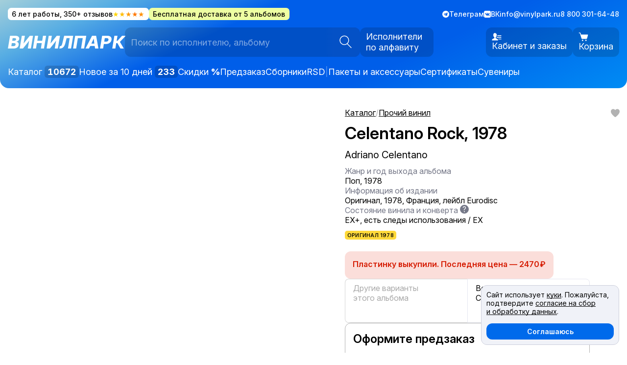

--- FILE ---
content_type: text/html; charset=UTF-8
request_url: https://vinylpark.ru/catalog/vinyl/adriano_celentano_celentano_rock_1978_24056/
body_size: 17408
content:

<!DOCTYPE html>
<html lang="ru">

<head>
  
<meta name="viewport" content="width=device-width, initial-scale=1, maximum-scale=1, user-scalable=0">
<meta name="theme-color" content="#3228e9">

<link rel="icon" href="/local/templates/main/assets/favicons/favicon.ico" sizes="any">
<link rel="icon" href="/local/templates/main/assets/favicons/icon.svg" type="image/svg+xml">
<link rel="apple-touch-icon" href="/local/templates/main/assets/favicons/apple-touch-icon.png">

<title>Adriano Celentano - Celentano Rock, 2470 ₽ Франция, Eurodisc, купить виниловую пластинку. Состояние EX+, арт. 24056</title>
<meta http-equiv="Content-Type" content="text/html; charset=UTF-8" />
<meta name="keywords" content="Celentano Rock, Adriano Celentano, Франция, Eurodisc,  пластинки, винил, lp, купить" />
<meta name="description" content="Adriano Celentano - Celentano Rock, 2470 ₽ Франция, Eurodisc, купить виниловую пластинку с бесплатной доставкой.  Состояние EX+, артикул 24056. Пластинка помыта и надёжно упакована. Быстро доставим в любой город. " />
<link rel="canonical" href="https://vinylpark.ru/catalog/vinyl/adriano_celentano_celentano_rock_1978_24056/" />
<script data-skip-moving="true">(function(w, d, n) {var cl = "bx-core";var ht = d.documentElement;var htc = ht ? ht.className : undefined;if (htc === undefined || htc.indexOf(cl) !== -1){return;}var ua = n.userAgent;if (/(iPad;)|(iPhone;)/i.test(ua)){cl += " bx-ios";}else if (/Windows/i.test(ua)){cl += ' bx-win';}else if (/Macintosh/i.test(ua)){cl += " bx-mac";}else if (/Linux/i.test(ua) && !/Android/i.test(ua)){cl += " bx-linux";}else if (/Android/i.test(ua)){cl += " bx-android";}cl += (/(ipad|iphone|android|mobile|touch)/i.test(ua) ? " bx-touch" : " bx-no-touch");cl += w.devicePixelRatio && w.devicePixelRatio >= 2? " bx-retina": " bx-no-retina";if (/AppleWebKit/.test(ua)){cl += " bx-chrome";}else if (/Opera/.test(ua)){cl += " bx-opera";}else if (/Firefox/.test(ua)){cl += " bx-firefox";}ht.className = htc ? htc + " " + cl : cl;})(window, document, navigator);</script>


<link href="/bitrix/cache/css/s1/main/template_01c42f405ee75f76d25ed78d582e71e9/template_01c42f405ee75f76d25ed78d582e71e9_v1.css?1768061687123733" type="text/css"  data-template-style="true" rel="stylesheet" />







            
            <!-- Yandex.Metrika counter -->
            
            <!-- /Yandex.Metrika counter -->
                    
        
<meta property="og:locale" content="ru_RU">
<meta property="og:type" content="website">
<meta property="og:site_name" content="Винилпарк">
<meta property="og:url" content="/catalog/vinyl/adriano_celentano_celentano_rock_1978_24056/">
<meta property="og:title" content="Adriano Celentano - Celentano Rock, 2470 ₽ Франция, Eurodisc, купить виниловую пластинку. Состояние EX+, арт. 24056">
<meta property="og:description" content="Adriano Celentano - Celentano Rock, 2470 ₽ Франция, Eurodisc, купить виниловую пластинку с бесплатной доставкой.  Состояние EX+, артикул 24056. Пластинка помыта и надёжно упакована. Быстро доставим в любой город. ">
<meta property="og:image" content="https://vinylpark.ru/upload/iblock/cfd/t6vq3b2l7g1qu2lunxwl0w6q6led8vwq.jpg">

<meta name="vk:image" content="https://vinylpark.ru/upload/iblock/cfd/t6vq3b2l7g1qu2lunxwl0w6q6led8vwq.jpg">
<meta name="twitter:image" content="https://vinylpark.ru/upload/iblock/cfd/t6vq3b2l7g1qu2lunxwl0w6q6led8vwq.jpg">

<meta name="twitter:card" content="summary_large_image">

<noscript>
    <style> .js-hidden { visibility: visible !important; opacity: 1 !important; } </style>
</noscript>

  <script type="application/ld+json">
    {
      "@context": "https://schema.org",
      "@type": "WebSite",
      "url": "https://vinylpark.ru/",
      "potentialAction": {
        "@type": "SearchAction",
        "target": "https://vinylpark.ru/catalog/?q={search_term_string}",
        "query-input": "required name=search_term_string"
      }
    }
  </script>

  </head>


<body class="disabled-transition" itemscope itemtype="http://schema.org/WebSite">
  <div class="content schema-wrapper" itemscope itemtype="http://schema.org/WebPage">
    
    <header class="header">
      <div class="wrapper">
        <div class="top">
          <div class="top__left">
            
            <a class="promo is__reviews" style="background: #fff; color: black; text-decoration: none;" href="https://vk.com/wall-186180986_178" rel="nofollow" target="_blank">
              6 лет работы, 350+ отзывов <span class="stars no-sm">★★★★★</span>
            </a>

            <div class="promo" style="--bgColor: #eeffa2">
              Бесплатная доставка от 5 альбомов
            </div>
          </div>

          <div class="top__right">
            <a class="linkIcon" href="https://t.me/vinylpark" rel="nofollow" target="_blank">
              <svg class="iconTg" clip-rule="evenodd" fill-rule="evenodd" stroke-linejoin="round" xmlns="http://www.w3.org/2000/svg" viewBox="0 0 24 24">
  <path d="m12 0c-6.626 0-12 5.372-12 12 0 6.627 5.374 12 12 12 6.627 0 12-5.373 12-12 0-6.628-5.373-12-12-12zm3.224 17.871c.188.133.43.166.646.085.215-.082.374-.267.422-.491.507-2.382 1.737-8.412 2.198-10.578.035-.164-.023-.334-.151-.443-.129-.109-.307-.14-.465-.082-2.446.906-9.979 3.732-13.058 4.871-.195.073-.322.26-.316.467.007.206.146.385.346.445 1.381.413 3.193.988 3.193.988s.847 2.558 1.288 3.858c.056.164.184.292.352.336.169.044.348-.002.474-.121.709-.669 1.805-1.704 1.805-1.704s2.084 1.527 3.266 2.369zm-6.423-5.062.98 3.231.218-2.046s3.783-3.413 5.941-5.358c.063-.057.071-.153.019-.22s-.148-.083-.219-.037c-2.5 1.596-6.939 4.43-6.939 4.43z" fill="currentColor" />
</svg>              <span class="no-sm">Телеграм</span>
            </a>
            <a class="linkIcon" href="https://vk.com/vinylpark" rel="nofollow" target="_blank">
              <svg class="iconVk" xmlns="http://www.w3.org/2000/svg" viewBox="0 0 24 24">
  <path d="M19 0h-14c-2.761 0-5 2.239-5 5v14c0 2.761 2.239 5 5 5h14c2.762 0 5-2.239 5-5v-14c0-2.761-2.238-5-5-5zm.25 16.996h-2.134c-1.205 0-1.409-.687-2.401-1.679-.897-.897-1.395-.209-1.374 1.068.006.339-.161.611-.566.611-1.264 0-3.08.178-4.918-1.806-1.883-2.033-3.857-6.111-3.857-6.513 0-.237.196-.344.524-.344h2.17c.574 0 .623.284.783.649.667 1.521 2.265 4.574 2.69 2.87.244-.978.344-3.245-.703-3.44-.594-.11.452-.746 1.968-.746.377 0 .786.041 1.205.137.769.179.771.523.761 1.026-.039 1.903-.269 3.184.233 3.507.479.31 1.739-1.717 2.403-3.281.183-.433.219-.722.734-.722h2.654c1.39 0-.182 1.997-1.383 3.557-.968 1.255-.916 1.28.209 2.324.803.744 1.75 1.76 1.75 2.336.002.272-.21.446-.748.446z" fill="currentColor" />
</svg>              <span class="no-sm">ВК</span>
            </a>
            <a href="mailto:info@vinylpark.ru">info@vinylpark.ru</a>
            <span>8 800 301-64-48</span>
          </div>
        </div>


        <div class="header__center">
          <a class="logo" href="/" >
            <span class="logo__text">
              Винилпарк
            </span>
          </a>

          <div class="header__search">
            
<form id="smart-title-search" class="search-field" action="/catalog/" itemprop="potentialAction" itemscope itemtype="https://schema.org/SearchAction">
  <meta itemprop="target" content="https://vinylpark.ru/catalog/?q={q}"/>
  <input
      id="smart-title-search-input"
      class="js-compact-placeholder js-search-field search-field__input"
      placeholder="Поиск по исполнителю, альбому"
      value=""
      data-placeholder-compact="Исполнитель или альбом"
      name="q"
      autocomplete="off"
      itemprop="query-input"
      required>
  <button
      id="smart-title-search_preloader_item"
      class="search-field__btn"
      type="submit"
      aria-label="Искать">
      <svg class="icon is__search" fill="none" height="21" viewBox="0 0 21 21" width="21" xmlns="http://www.w3.org/2000/svg"><path d="m12.7338 13.0421 6.9532 6.954m-4.2381-12.04215c0 3.84055-3.1134 6.95395-6.95394 6.95395-3.84056 0-6.95394-3.1134-6.95394-6.95395 0-3.84056 3.11338-6.95395 6.95394-6.95395 3.84054 0 6.95394 3.11339 6.95394 6.95395z" stroke="var(--textColor)" stroke-width="1.13317"/></svg>
  </button>
</form>

            <a href="/artists/" class="buttonIcon is__artists">
              Исполнители
              по алфавиту
            </a>
          </div>

          <div class="header__buttons">
            <button class="buttonIcon sm is__catalogOpener js-header-catalog-button" type="button">
              <svg class="icon is__catalog" fill="none" height="16" viewBox="0 0 16 16" width="16" xmlns="http://www.w3.org/2000/svg"><g clip-rule="evenodd" fill="var(--textColor)" fill-rule="evenodd"><path d="m4.20898 7.73828c1.92676 0 3.48926-1.5625 3.48926-3.49219 0-1.92578-1.5625-3.488278-3.48926-3.488278-1.92773 0-3.49023 1.562498-3.49023 3.488278 0 1.25.65723 2.34766 1.64551 2.96485.53515.33203 1.16699.52734 1.84472.52734zm-.00097-2.23047c.69726 0 1.26269-.5625 1.26269-1.26172 0-.69531-.56543-1.26171-1.26269-1.26171-.69629 0-1.26172.5664-1.26172 1.26171 0 .37891.16601.71875.42871.94922.22266.19531.51367.3125.83301.3125z"/><path d="m12.1875 7.73828c1.9277 0 3.4902-1.5625 3.4902-3.49219 0-.94531-.3769-1.80468-.9902-2.43359-.6338-.65234-1.5195-1.054688-2.5-1.054688-1.9268 0-3.48926 1.562498-3.48926 3.488278 0 1.92969 1.56246 3.49219 3.48926 3.49219zm0-2.23047c.6973 0 1.2627-.5625 1.2627-1.26172 0-.69531-.5654-1.26171-1.2627-1.26171-.6963 0-1.2617.5664-1.2617 1.26171 0 .41407.1972.77735.5019 1.00782.211.16015.4746.2539.7598.2539z"/><path d="m12.1875 15.7188c1.9277 0 3.4902-1.5626 3.4902-3.4922 0-1.9258-1.5625-3.48832-3.4902-3.48832-1.9268 0-3.48926 1.56252-3.48926 3.48832 0 1.0859.49414 2.0546 1.27051 2.6953.60255.4961 1.37595.7969 2.21875.7969zm0-2.2305c.6973 0 1.2627-.5625 1.2627-1.2617 0-.6954-.5654-1.2618-1.2627-1.2618-.6963 0-1.2617.5664-1.2617 1.2618 0 .4257.2099.8007.5322 1.0312.2061.1445.458.2305.7295.2305z"/><path d="m4.20898 15.7188c1.92676 0 3.48926-1.5626 3.48926-3.4922 0-1.9258-1.5625-3.48832-3.48926-3.48832-1.92773 0-3.49023 1.56252-3.49023 3.48832 0 1.2109.61523 2.2773 1.5498 2.9023.55469.3711 1.22168.5899 1.94043.5899zm-.00097-2.0391c.69726 0 1.26269-.5625 1.26269-1.2617 0-.6953-.56543-1.2618-1.26269-1.2618-.69629 0-1.26172.5665-1.26172 1.2618 0 .6992.56543 1.2617 1.26172 1.2617z"/></g></svg>              <span>Каталог</span>
            </button>

                          <a href="https://vinylpark.ru/personal/" class="buttonIcon">
                <svg class="icon is__user" fill="none" height="25" viewBox="0 0 31 25" width="31" xmlns="http://www.w3.org/2000/svg"><path d="m10.1429.5c-3.4254 0-5.40322 2.67214-5.40322 5.89286 0 1.08428.51897 2.17424.51897 2.17424-.20786.12-.55028.50316-.46456 1.17816.16071 1.26004.70647 1.57824 1.05468 1.60504.13286 1.1764 1.70873 2.8597 2.15123 3.0783v1.7871c-.9825 2.9464-7.5 1.4272-7.5 7.8557h19.2857c0-6.4285-6.5175-4.9093-7.5-7.8557v-1.7871c.4425-.2186 2.0184-1.9019 2.1512-3.0783.3483-.0268.8929-.345 1.0547-1.60504.0868-.67715-.2556-1.05816-.4645-1.17816 0 0 .5189-.98389.5189-2.17424 0-2.385-.9364-4.41965-2.9464-4.41965 0 0-.3685-1.47321-2.4567-1.47321zm7.3367 7.5c-.0225.09107-.0371.19684-.0607.28041.1929.49072.2835 1.07367.1988 1.73689-.0053.0461-.0197.0806-.0272.1256h11.8381c.5925 0 1.0714-.47897 1.0714-1.07147s-.4789-1.07143-1.0714-1.07143zm-1.5213 5.3571c-.4168.7768-.9801 1.5032-1.5297 2.055v.0879h15c.5925 0 1.0714-.4789 1.0714-1.0714s-.4789-1.0715-1.0714-1.0715zm4.0304 5.3572c.5518.5689 1.034 1.2686 1.379 2.1428h8.0609c.5925 0 1.0714-.4789 1.0714-1.0714s-.4789-1.0714-1.0714-1.0714z" fill="var(--textColor)"/></svg>                <nobr>Кабинет и заказы</nobr>
              </a>
            
            <!--'start_frame_cache_FKauiI'-->

<div id="vp-header-basket">
<!-- vp-basket-block -->
	<a href="https://vinylpark.ru/order-new/" 
  class="buttonIcon is__cart js-tooltip"
  data-count="0"
  data-tooltip-position="bottom-end"
  data-should-reinit-cart-on-show="true">
  <svg class="icon is__cart" fill="none" height="23" viewBox="0 0 25 23" width="25" xmlns="http://www.w3.org/2000/svg"><path d="m1.40107.500089c-.11773-.001665-.23461.020084-.34386.063984-.109244.0439-.208676.109075-.292516.191737-.083839.082662-.150413.181162-.195854.28978-.04544.10861-.06884.22518-.06884.34291 0 .11774.0234.2343.06884.34292.045441.10861.112015.20711.195854.28978.08384.08266.183272.14783.292516.19173.10925.0439.22613.06565.34386.06399h1.66924c.2007 0 .36816.12567.42512.31927l3.78617 12.87161c.3323 1.1298 1.37728 1.9121 2.55593 1.9121h9.75177c1.1979 0 2.2556-.8096 2.5715-1.9642l2.3078-8.46247c.036-.13182.0411-.27018.015-.40432-.0262-.13413-.083-.26041-.1659-.36903s-.1898-.19664-.3123-.25723c-.1225-.06058-.2573-.09209-.394-.09208h-17.31191l-1.09837-3.73585c-.00058 0-.00116 0-.00174 0-.27709-.9418-1.14817-1.594631-2.12907-1.594631zm8.88413 18.656711c-.47124 0-.92318.1872-1.2564.5204s-.52042.7852-.52042 1.2564.1872.9232.52042 1.2564.78516.5204 1.2564.5204c.4712 0 .9232-.1872 1.2564-.5204s.5204-.7852.5204-1.2564-.1872-.9232-.5204-1.2564-.7852-.5204-1.2564-.5204zm8.8841 0c-.4712 0-.9231.1872-1.2564.5204-.3332.3332-.5204.7852-.5204 1.2564s.1872.9232.5204 1.2564c.3333.3332.7852.5204 1.2564.5204.4713 0 .9232-.1872 1.2564-.5204.3333-.3332.5205-.7852.5205-1.2564s-.1872-.9232-.5205-1.2564c-.3332-.3332-.7851-.5204-1.2564-.5204z" fill="var(--textColor)"/></svg>  <span>Корзина</span>
</a>

<!-- vp-basket-block -->
</div><!--'end_frame_cache_FKauiI'-->          </div>
        </div>

        <nav class="header__nav">
          <div class="row" style="flex-wrap: wrap;">
            <a href="/catalog/">
              Каталог <span class="counter js-available-products-counter">
                              </span>
            </a>
            <a href="/catalog/?preset=newest">Новое за 10 дней <span class="counter js-last-week-products-counter"></span></a>

            <a href="/discount/">Скидки <b style="font-weight: 800">%</b></a>
            <a href="/preorder/">Предзаказ</a>

            <a href="/catalog/?q=сборник">Сборники</a>
            <a href="/catalog/?q=RSD">RSD</a>

            <span class="header__nav-divider no-sm">|</span>
            <a href="/catalog/accessories/">Пакеты и аксессуары</a>
            <a href="/catalog/certs/">Сертификаты</a>
            <a href="/catalog/merch/">Сувениры</a>
          </div>
        </nav>
      </div>
    </header>

        <main class="js-main-wrapper">
                  

<div class="wrapper">
	 <div class="item">
    <div style="display: none">
        <div class="js__bc-hack">
            <div class="breadcrumbs" itemscope itemtype="http://schema.org/BreadcrumbList">
			<div class="breadcrumbs__item" itemprop="itemListElement" itemscope itemtype="http://schema.org/ListItem">
				<a href="/catalog/" title="Каталог" itemprop="item">
					<span itemprop="name">Каталог</span>
				</a>
				<meta itemprop="position" content="2" />
			</div><span class='disabled'>/</span>
			<div class="breadcrumbs__item" itemprop="itemListElement" itemscope itemtype="http://schema.org/ListItem">
				<a href="/catalog/vinyl/" title="Прочий винил" itemprop="item">
					<span itemprop="name">Прочий винил</span>
				</a>
				<meta itemprop="position" content="3" />
			</div></div>        </div>
    </div>

    <section class="item__main js-item mod-not-available"
  data-item-id="31325"
  data-item-fav="false"
  data-item-in-cart="false"
  itemscope itemtype="http://schema.org/Product"
  id="bx_117848907_31325">
  <div class="item__about js-item-about">
    <button class="item__fav js-item-btn-fav" type="button" aria-label="В избранное">
      <span class="i-fav-filled"></span>
    </button>

    <div class="item__header">
      <div class="item__breadcrumbs js__bc-hack-target" style="min-height: 20px; margin-bottom: 12px;">
      </div>
            <h1 class="item__title" itemprop="name">
        Celentano Rock, 1978      </h1>

              <a class="item__artist lg" href="/catalog/vinyl/">
          Adriano Celentano        </a>
            </a>
    </div>

    <div class="item__params">
      <ul class="item-params">
                  
          <li class="item-params__param">
            <span class="item-params__title">
              Жанр и год выхода альбома
                          </span>

            Поп, 1978          </li>
                  
          <li class="item-params__param">
            <span class="item-params__title">
              Информация об издании
                          </span>

            Оригинал, 1978, Франция, лейбл Eurodisc          </li>
                  
          <li class="item-params__param">
            <span class="item-params__title">
              Состояние винила и конверта
                              <span class="tooltipToggle js-tooltip" data-template="#search-tooltip">
                  ?
                </span>
                          </span>

            EX+, есть следы использования / EX          </li>
                        </ul>

              <div class="item__tags">
          <div class="tags is__lg">
            
            <span class="tag" style="background: #ffd93a">Оригинал 1978</span>          </div>
        </div>
          </div>

    <div class="item__buy" itemprop="offers" itemscope itemtype="https://schema.org/Offer">
      <meta itemprop="price" content="2470">
      <meta itemprop="priceCurrency" content="RUB">
      <link itemprop="availability"
        href="http://schema.org/OutOfStock">

              <div class="module is__danger">
          <b>
                          Пластинку выкупили. Последняя цена — 2470 ₽                      </b>
        </div>
            <div class="item-buy-helper">
        <a class="item-buy-helper__part js-btn-back"
          href="/catalog/vinyl/">← <span class="item-buy-text">Каталог</span></a>

        <a class="item-buy-helper__part"
          href="/order-new/"><span class="item-buy-text">Оформить заказ</span> →</a>
      </div>

              <div class="item__more">
          
<div class="item-more">
  <a
    class="item-more__part mod-album js__more-album"
    href=""
    data-section-id=""
    disabled
  >
    <p class="item-more__title">
      Другие варианты этого альбома <span class="js__more-album-minprice"></span>
    </p>
    <div class="item-more__previews js__more-album-previews"></div>
  </a>
  <a
    class="item-more__part mod-all"
    href="/catalog/vinyl/"
  >
    <p class="item-more__title">
      Все пластинки Adriano Celentano    </p>
  </a>
</div>

        </div>
      
      <div class="module is__bordered" style="max-width: 700px">
  <div>
          <h2>Оформите предзаказ</h2>
    
    <p>
      Мы можем найти и привезти пластинку по вашим пожеланиям. Берём на себя поиски, оформление и таможню. Вы получаете пластинку «под ключ».
    </p>

    <p>
      Цена и сроки доставки зависят от редкости пластинки и обсуждаются индивидуально.
    </p>

    <p>Если пластинка уже есть в ближайших партиях, мы забронируем её за вами.</p>

    <p>Напишите нам, чтобы обсудить детали:</p>

    <div class="preorder__contacts">
      <a href="https://wa.me/+79217200060">Ватсап</a>
      <a href="https://t.me/+79217200060">Телеграм</a>
      <a href="mailto:info@vinylpark.ru?subject=Предзаказ">info@vinylpark.ru</a>
    </div>
  </div>
</div>    </div>

          <div class="item__features">
        <div class="module"
          style="--bgColor: var(--keyPale2);">
          <p>Все Б/У пластинки проверены и помыты в вакуумном аппарате Okki Nokki RCM</p>
        </div>
        <div class="module"
          style="--bgColor: var(--keyPale2);">
          <p>Доставка в ПВЗ, постаматы, почтой и курьером. Посылки надёжно упакованы и застрахованы</p>
        </div>
      </div>
    
    
    
          <div class="item__video" itemprop="video">
        <iframe width="100%"
          height="100%"
          loading="lazy"
          src="https://www.youtube.com/embed/JY8iZaDD9Og"
          frameborder="0"
          allow="accelerometer; autoplay; encrypted-media; gyroscope; picture-in-picture"
          allowfullscreen></iframe>
      </div>
      </div>

  <div class="item__pictures-container scroll-shadow js-shadow js-hidden">
    <div class="item__pictures js-shadow-container " id="item-zoom-init">
              
                  <div class="item__picture focus-img js-zoom" data-src-fullscreen="/upload/iblock/cfd/t6vq3b2l7g1qu2lunxwl0w6q6led8vwq.jpg">
            <img class="item__image"
              src="/upload/iblock/cfd/t6vq3b2l7g1qu2lunxwl0w6q6led8vwq.jpg"
              loading="lazy"
              alt="Adriano Celentano — Celentano Rock, 1978"
              itemprop="image">
          </div>
        
                  </div>
  </div>
</section>

            <div class="item__section">
            

  <div class="module" style="--bgColor: var(--keyPale3);">
    <h2>
      Ещё Adriano Celentano    </h2>

    <div class="catalog">
      
    <a class="item-card  js-catalog-item-43614"
       href="/catalog/vinyl/julio_iglesias_america_1978_36338/"
       id="bx_3966226736_43614_7e1b8e3524755c391129a9d7e6f2d206"
       data-entity="item"
       data-item-id="43614"
    >
              <script type="application/ld+json">
          {
            "@context": "https://schema.org",
            "@type": "Product",
            "description": "Виниловая пластинка. ",
            "name": "Julio Iglesias — America, 1978",
            "image": "https://vinylpark.ru/upload/iblock/cf2/8utk25rz5a14gel0w5dh8zrj2z0tpn5t.jpg",
            "offers": {
              "@type": "Offer",
              "availability": "https://schema.org/InStock",
              "url": "https://vinylpark.ru/catalog/vinyl/julio_iglesias_america_1978_36338/",
              "price": "2480",
              "priceCurrency": "RUB"
            }
          }
        </script>
      
        <div class="item-card__img">
          <img src="/upload/iblock/cf2/8utk25rz5a14gel0w5dh8zrj2z0tpn5t.jpg" alt="America, 1978" loading="lazy">
        </div>

        <div class="item-card__top">
          <p class="item-card__title">America, 1978</p>

                  <button
            class="button item-card__btn-to-cart js-btn-add-to-cart"
            type="button"
            aria-label="Добавить в корзину"
          >
            <span class="i-cart"></span>
          </button>
                </div>

        <div class="item-card__info">
                          <p class="item-card__artist">Julio Iglesias</p>
            
                            <div class="item-price">
                                        <span class="item-price__cur">2480 ₽</span>
                </div>
                    </div>

              <div class="tags">
          <span class="tag" style="background: #ffd93a">Оригинал 1978</span>        </div>
          </a>
        </div>


    <a class="module__moreLink" href="/catalog/vinyl/">
      Все пластинки <nobr>Adriano Celentano</nobr> в каталоге →
    </a>
  </div>
        </div>
    
    <div class="item__section">
        
<div class="random-artists module" style="--bgColor: var(--keyPale3);">
  <h2>Другие исполнители</h2>

  <div class="random-artists__in">
          <a class="artist-fan js__artist-fan" 
        href="/catalog/pink_floyd/"
        data-section-id="1957">
        <div class="artist-fan__covers js__artist-fan-covers"></div>

        <b>Pink Floyd</b>
      </a>
          <a class="artist-fan js__artist-fan" 
        href="/catalog/amanda_lear/"
        data-section-id="93">
        <div class="artist-fan__covers js__artist-fan-covers"></div>

        <b>Amanda Lear</b>
      </a>
          <a class="artist-fan js__artist-fan" 
        href="/catalog/anthrax/"
        data-section-id="131">
        <div class="artist-fan__covers js__artist-fan-covers"></div>

        <b>Anthrax</b>
      </a>
          <a class="artist-fan js__artist-fan" 
        href="/catalog/bruce_dickinson/"
        data-section-id="377">
        <div class="artist-fan__covers js__artist-fan-covers"></div>

        <b>Bruce Dickinson</b>
      </a>
          <a class="artist-fan js__artist-fan" 
        href="/catalog/april_wine/"
        data-section-id="139">
        <div class="artist-fan__covers js__artist-fan-covers"></div>

        <b>April Wine</b>
      </a>
          <a class="artist-fan js__artist-fan" 
        href="/catalog/weeknd/"
        data-section-id="2602">
        <div class="artist-fan__covers js__artist-fan-covers"></div>

        <b>Weeknd</b>
      </a>
          <a class="artist-fan js__artist-fan" 
        href="/catalog/andrew_lloyd_webber/"
        data-section-id="106">
        <div class="artist-fan__covers js__artist-fan-covers"></div>

        <b>Andrew Lloyd Webber</b>
      </a>
          <a class="artist-fan js__artist-fan" 
        href="/catalog/roxy_music/"
        data-section-id="2139">
        <div class="artist-fan__covers js__artist-fan-covers"></div>

        <b>Roxy Music</b>
      </a>
      </div>

  <a class="module__moreLink" href="/artists/">
      Все исполнители по алфавиту →
  </a>

  </div>

    </div>

    <div class="item__section">
        <!--'start_frame_cache_UHdN75'--><div class="subscribe module" id="vp-subscribe">
    <div class="subscribe__text">
        <h2>
            Узнавайте о новинках первыми
        </h2>

        <p style="max-width: 500px;">Подпишитесь на почтовую рассылку или соцсети Винилпарка, чтобы не пропустить интересные предложения.</p>
    </div>

    <form class="subscribe__form" v-on:submit="sendForm">
        <div class="subscribe__email">
            <input
                type="email"
                class="input"
                v-model="userEmail"
                readonly
                v-if="isSubscribed">
            <input class="input js-input-email"
                id="form-subscribe-email"
                type="email"
                placeholder="Эл. почта"
                name="email"
                required
                autocomplete="email"
                v-model.trim="userEmail"
                v-else>
            <button class="button" type="submit" v-bind:disabled="serverWaiting || isSubscribed">
                <span v-if="isSubscribed">Вы подписаны</span>
                <span v-else>Подписаться</span>
            </button>
        </div>
        <label class="checkboxSm caption">
            <input type="checkbox" name="agree" required
                :checked="isSubscribed" :disabled="isSubscribed"/>
            <span class="checkboxSm__box"></span>
            <span>
                Соглашаюсь <a href="/docs/personal_data" target="_blank">c политикой обработки персональных данных
                </a>
            </span>
        </label>
    </form>

    <div class="subscribe__social">

        <a class="linkIcon" href="https://t.me/vinylpark" rel="nofollow" target="_blank">
            <svg class="iconTg" clip-rule="evenodd" fill-rule="evenodd" stroke-linejoin="round" xmlns="http://www.w3.org/2000/svg" viewBox="0 0 24 24">
                <path d="m12 0c-6.626 0-12 5.372-12 12 0 6.627 5.374 12 12 12 6.627 0 12-5.373 12-12 0-6.628-5.373-12-12-12zm3.224 17.871c.188.133.43.166.646.085.215-.082.374-.267.422-.491.507-2.382 1.737-8.412 2.198-10.578.035-.164-.023-.334-.151-.443-.129-.109-.307-.14-.465-.082-2.446.906-9.979 3.732-13.058 4.871-.195.073-.322.26-.316.467.007.206.146.385.346.445 1.381.413 3.193.988 3.193.988s.847 2.558 1.288 3.858c.056.164.184.292.352.336.169.044.348-.002.474-.121.709-.669 1.805-1.704 1.805-1.704s2.084 1.527 3.266 2.369zm-6.423-5.062.98 3.231.218-2.046s3.783-3.413 5.941-5.358c.063-.057.071-.153.019-.22s-.148-.083-.219-.037c-2.5 1.596-6.939 4.43-6.939 4.43z" fill="currentColor" />
            </svg>
            <span>Винилпарк в Телеграме</span>
        </a>

        <a class="linkIcon" href="https://vk.com/vinylpark" rel="nofollow" target="_blank">
            <svg class="iconVk" xmlns="http://www.w3.org/2000/svg" viewBox="0 0 24 24">
                <path d="M19 0h-14c-2.761 0-5 2.239-5 5v14c0 2.761 2.239 5 5 5h14c2.762 0 5-2.239 5-5v-14c0-2.761-2.238-5-5-5zm.25 16.996h-2.134c-1.205 0-1.409-.687-2.401-1.679-.897-.897-1.395-.209-1.374 1.068.006.339-.161.611-.566.611-1.264 0-3.08.178-4.918-1.806-1.883-2.033-3.857-6.111-3.857-6.513 0-.237.196-.344.524-.344h2.17c.574 0 .623.284.783.649.667 1.521 2.265 4.574 2.69 2.87.244-.978.344-3.245-.703-3.44-.594-.11.452-.746 1.968-.746.377 0 .786.041 1.205.137.769.179.771.523.761 1.026-.039 1.903-.269 3.184.233 3.507.479.31 1.739-1.717 2.403-3.281.183-.433.219-.722.734-.722h2.654c1.39 0-.182 1.997-1.383 3.557-.968 1.255-.916 1.28.209 2.324.803.744 1.75 1.76 1.75 2.336.002.272-.21.446-.748.446z" fill="currentColor"></path>
            </svg>
            <span>Винилпарк ВК</span>
        </a>

    </div>
</div>

<!--'end_frame_cache_UHdN75'-->    </div>

    <div class="item__section">
        <div class="module" style="--bgColor: #ffda7b">
            <h2>Распродажа</h2>

            <div class="catalog">
                
    <a class="item-card  js-catalog-item-4007"
       href="/catalog/third_world/world_rock_the_world/third_world_rock_the_world_1981_1104/"
       id="bx_1970176138_4007_4ab978e8bec606ce72388dc8980b7e26"
       data-entity="item"
       data-item-id="4007"
    >
              <script type="application/ld+json">
          {
            "@context": "https://schema.org",
            "@type": "Product",
            "description": "Виниловая пластинка. ",
            "name": "Third World — Rock The World, 1981",
            "image": "https://vinylpark.ru/upload/iblock/88f/88f9cafa028485ddb1c8fe300ecab871.jpg",
            "offers": {
              "@type": "Offer",
              "availability": "https://schema.org/InStock",
              "url": "https://vinylpark.ru/catalog/third_world/world_rock_the_world/third_world_rock_the_world_1981_1104/",
              "price": "1343",
              "priceCurrency": "RUB"
            }
          }
        </script>
      
        <div class="item-card__img">
          <img src="/upload/iblock/88f/88f9cafa028485ddb1c8fe300ecab871.jpg" alt="Rock The World, 1981" loading="lazy">
        </div>

        <div class="item-card__top">
          <p class="item-card__title">Rock The World, 1981</p>

                  <button
            class="button item-card__btn-to-cart js-btn-add-to-cart"
            type="button"
            aria-label="Добавить в корзину"
          >
            <span class="i-cart"></span>
          </button>
                </div>

        <div class="item-card__info">
                          <p class="item-card__artist">Third World</p>
            
                            <div class="item-price">
                                            <span class="item-price__old">1580</span>
                                        <span class="item-price__cur">1343 ₽</span>
                </div>
                    </div>

              <div class="tags">
          <span class="tag is__discount">–15%</span><span class="tag" style="background: #ffd93a">Оригинал 1981</span>        </div>
          </a>
    
    <a class="item-card  js-catalog-item-7327"
       href="/catalog/various/frank_sinatra_cole_porters_can_can_original_soundtrack_album/various_frank_sinatra_cole_porter_s_can_can_original_soundtrack_album_1975/"
       id="bx_1970176138_7327_f5e07bd0ab70548a3db9e6f096af74cd"
       data-entity="item"
       data-item-id="7327"
    >
              <script type="application/ld+json">
          {
            "@context": "https://schema.org",
            "@type": "Product",
            "description": "Виниловая пластинка. ",
            "name": "Various — Frank Sinatra — Cole Porter's Can-Can: Original Soundtrack Album, 1975",
            "image": "https://vinylpark.ru/upload/iblock/7f8/7f8bf332f8c774b5f10b862e8e59b280.jpg",
            "offers": {
              "@type": "Offer",
              "availability": "https://schema.org/InStock",
              "url": "https://vinylpark.ru/catalog/various/frank_sinatra_cole_porters_can_can_original_soundtrack_album/various_frank_sinatra_cole_porter_s_can_can_original_soundtrack_album_1975/",
              "price": "1496",
              "priceCurrency": "RUB"
            }
          }
        </script>
      
        <div class="item-card__img">
          <img src="/upload/iblock/7f8/7f8bf332f8c774b5f10b862e8e59b280.jpg" alt="Cole Porter's Can-Can: Original Soundtrack Album, 1960" loading="lazy">
        </div>

        <div class="item-card__top">
          <p class="item-card__title">Cole Porter's Can-Can: Original Soundtrack Album, 1960</p>

                  <button
            class="button item-card__btn-to-cart js-btn-add-to-cart"
            type="button"
            aria-label="Добавить в корзину"
          >
            <span class="i-cart"></span>
          </button>
                </div>

        <div class="item-card__info">
                          <p class="item-card__artist">Various — Frank Sinatra</p>
            
                            <div class="item-price">
                                            <span class="item-price__old">1760</span>
                                        <span class="item-price__cur">1496 ₽</span>
                </div>
                    </div>

              <div class="tags">
          <span class="tag is__discount">–15%</span><span class="tag" style="background: #ffd93a">Оригинал 1975</span><span class="tag" style="background: #e6c1ff">Саундтрек</span>        </div>
          </a>
    
    <a class="item-card  js-catalog-item-5471"
       href="/catalog/watermelon_men/men_wildflowers/watermelon_men_wildflowers_1987/"
       id="bx_1970176138_5471_0564dce275e0399e557aae3bf75c32cd"
       data-entity="item"
       data-item-id="5471"
    >
              <script type="application/ld+json">
          {
            "@context": "https://schema.org",
            "@type": "Product",
            "description": "Виниловая пластинка. ",
            "name": "Watermelon Men ‎ — Wildflowers, 1987",
            "image": "https://vinylpark.ru/upload/iblock/133/133505df9b841f4f79869e32cdde47b9.jpg",
            "offers": {
              "@type": "Offer",
              "availability": "https://schema.org/InStock",
              "url": "https://vinylpark.ru/catalog/watermelon_men/men_wildflowers/watermelon_men_wildflowers_1987/",
              "price": "1683",
              "priceCurrency": "RUB"
            }
          }
        </script>
      
        <div class="item-card__img">
          <img src="/upload/iblock/133/133505df9b841f4f79869e32cdde47b9.jpg" alt="Wildflowers, 1987" loading="lazy">
        </div>

        <div class="item-card__top">
          <p class="item-card__title">Wildflowers, 1987</p>

                  <button
            class="button item-card__btn-to-cart js-btn-add-to-cart"
            type="button"
            aria-label="Добавить в корзину"
          >
            <span class="i-cart"></span>
          </button>
                </div>

        <div class="item-card__info">
                          <p class="item-card__artist">Watermelon Men ‎</p>
            
                            <div class="item-price">
                                            <span class="item-price__old">1980</span>
                                        <span class="item-price__cur">1683 ₽</span>
                </div>
                    </div>

              <div class="tags">
          <span class="tag is__discount">–15%</span><span class="tag" style="background: #ffd93a">Оригинал 1987</span>        </div>
          </a>
    
    <a class="item-card  js-catalog-item-3577"
       href="/catalog/pat_mcglynns_scotties/mcglynns_scotties_pat_mcglynns_scotties/pat_mcglynn_s_scotties_pat_mcglynn_s_scotties_1977_650/"
       id="bx_1970176138_3577_e25276d42f9f12765bf154b9be365c24"
       data-entity="item"
       data-item-id="3577"
    >
              <script type="application/ld+json">
          {
            "@context": "https://schema.org",
            "@type": "Product",
            "description": "Виниловая пластинка. ",
            "name": "Pat McGlynn's Scotties — Pat McGlynn's Scotties, 1977",
            "image": "https://vinylpark.ru/upload/iblock/d3e/d3e06b0eaed139542b0f0fa39052b336.jpg",
            "offers": {
              "@type": "Offer",
              "availability": "https://schema.org/InStock",
              "url": "https://vinylpark.ru/catalog/pat_mcglynns_scotties/mcglynns_scotties_pat_mcglynns_scotties/pat_mcglynn_s_scotties_pat_mcglynn_s_scotties_1977_650/",
              "price": "1683",
              "priceCurrency": "RUB"
            }
          }
        </script>
      
        <div class="item-card__img">
          <img src="/upload/iblock/d3e/d3e06b0eaed139542b0f0fa39052b336.jpg" alt="Pat McGlynn's Scotties, 1977" loading="lazy">
        </div>

        <div class="item-card__top">
          <p class="item-card__title">Pat McGlynn's Scotties, 1977</p>

                  <button
            class="button item-card__btn-to-cart js-btn-add-to-cart"
            type="button"
            aria-label="Добавить в корзину"
          >
            <span class="i-cart"></span>
          </button>
                </div>

        <div class="item-card__info">
                          <p class="item-card__artist">Pat McGlynn's Scotties</p>
            
                            <div class="item-price">
                                            <span class="item-price__old">1980</span>
                                        <span class="item-price__cur">1683 ₽</span>
                </div>
                    </div>

              <div class="tags">
          <span class="tag is__discount">–15%</span><span class="tag" style="background: #ffd93a">Оригинал 1977</span>        </div>
          </a>
    
    <a class="item-card  js-catalog-item-5470"
       href="/catalog/waxing_poetics/poetics_bed_time_story/waxing_poetics_bed_time_story_1990/"
       id="bx_1970176138_5470_7d7c1c913c44bb5c1a82af022bb42b33"
       data-entity="item"
       data-item-id="5470"
    >
              <script type="application/ld+json">
          {
            "@context": "https://schema.org",
            "@type": "Product",
            "description": "Виниловая пластинка. ",
            "name": "Waxing Poetics — Bed Time Story, 1990",
            "image": "https://vinylpark.ru/upload/iblock/f92/f9218e679da23dfaab922e3f7e4cea55.jpg",
            "offers": {
              "@type": "Offer",
              "availability": "https://schema.org/InStock",
              "url": "https://vinylpark.ru/catalog/waxing_poetics/poetics_bed_time_story/waxing_poetics_bed_time_story_1990/",
              "price": "1984",
              "priceCurrency": "RUB"
            }
          }
        </script>
      
        <div class="item-card__img">
          <img src="/upload/iblock/f92/f9218e679da23dfaab922e3f7e4cea55.jpg" alt="Bed Time Story, 1990" loading="lazy">
        </div>

        <div class="item-card__top">
          <p class="item-card__title">Bed Time Story, 1990</p>

                  <button
            class="button item-card__btn-to-cart js-btn-add-to-cart"
            type="button"
            aria-label="Добавить в корзину"
          >
            <span class="i-cart"></span>
          </button>
                </div>

        <div class="item-card__info">
                          <p class="item-card__artist">Waxing Poetics</p>
            
                            <div class="item-price">
                                            <span class="item-price__old">2480</span>
                                        <span class="item-price__cur">1984 ₽</span>
                </div>
                    </div>

              <div class="tags">
          <span class="tag is__discount">–20%</span><span class="tag" style="background: #ffd93a">Оригинал 1990</span>        </div>
          </a>
    
    <a class="item-card  js-catalog-item-5343"
       href="/catalog/adriano_celentano/sborniki_adriano_celentano/celentano_canta_20_successi_1969/"
       id="bx_1970176138_5343_605ae849ac68128df0a46f5abc043bfc"
       data-entity="item"
       data-item-id="5343"
    >
              <script type="application/ld+json">
          {
            "@context": "https://schema.org",
            "@type": "Product",
            "description": "Виниловая пластинка. ",
            "name": "Celentano — Canta 20 Successi, 1969",
            "image": "https://vinylpark.ru/upload/iblock/308/308f6a079351b5805f9f8803c7e5b813.jpg",
            "offers": {
              "@type": "Offer",
              "availability": "https://schema.org/InStock",
              "url": "https://vinylpark.ru/catalog/adriano_celentano/sborniki_adriano_celentano/celentano_canta_20_successi_1969/",
              "price": "1984",
              "priceCurrency": "RUB"
            }
          }
        </script>
      
        <div class="item-card__img">
          <img src="/upload/iblock/308/308f6a079351b5805f9f8803c7e5b813.jpg" alt="Canta 20 Successi (Italy), 1964" loading="lazy">
        </div>

        <div class="item-card__top">
          <p class="item-card__title">Canta 20 Successi (Italy), 1964</p>

                  <button
            class="button item-card__btn-to-cart js-btn-add-to-cart"
            type="button"
            aria-label="Добавить в корзину"
          >
            <span class="i-cart"></span>
          </button>
                </div>

        <div class="item-card__info">
                          <p class="item-card__artist">Celentano</p>
            
                            <div class="item-price">
                                            <span class="item-price__old">2480</span>
                                        <span class="item-price__cur">1984 ₽</span>
                </div>
                    </div>

              <div class="tags">
          <span class="tag is__discount">–20%</span><span class="tag" >Переиздание 1969</span>        </div>
          </a>
    
    <a class="item-card  js-catalog-item-4911"
       href="/catalog/magas/friends_forever/magas_friends_forever_2lp_2003/"
       id="bx_1970176138_4911_db34d7d4e85a56006846d0ed8865411f"
       data-entity="item"
       data-item-id="4911"
    >
              <script type="application/ld+json">
          {
            "@context": "https://schema.org",
            "@type": "Product",
            "description": "Виниловая пластинка. ",
            "name": "Magas — Friends Forever (2LP), 2003",
            "image": "https://vinylpark.ru/upload/iblock/c2f/c2feaf583f3468a806f96a072cfba9b6.jpg",
            "offers": {
              "@type": "Offer",
              "availability": "https://schema.org/InStock",
              "url": "https://vinylpark.ru/catalog/magas/friends_forever/magas_friends_forever_2lp_2003/",
              "price": "2356",
              "priceCurrency": "RUB"
            }
          }
        </script>
      
        <div class="item-card__img">
          <img src="/upload/iblock/c2f/c2feaf583f3468a806f96a072cfba9b6.jpg" alt="Friends Forever (2LP), 2003" loading="lazy">
        </div>

        <div class="item-card__top">
          <p class="item-card__title">Friends Forever (2LP), 2003</p>

                  <button
            class="button item-card__btn-to-cart js-btn-add-to-cart"
            type="button"
            aria-label="Добавить в корзину"
          >
            <span class="i-cart"></span>
          </button>
                </div>

        <div class="item-card__info">
                          <p class="item-card__artist">Magas</p>
            
                            <div class="item-price">
                                            <span class="item-price__old">2480</span>
                                        <span class="item-price__cur">2356 ₽</span>
                </div>
                    </div>

              <div class="tags">
          <span class="tag is__discount">–5%</span><span class="tag" style="background: #ffd93a">Оригинал 2003</span>        </div>
          </a>
    
    <a class="item-card  js-catalog-item-43022"
       href="/catalog/agnetha_faltskog/faltskog_wrap_your_arms_around_me/agnetha_f_ltskog_wrap_your_arms_around_me_1983_35751/"
       id="bx_1970176138_43022_da3ad22312f74e8af6510779cab6a2b4"
       data-entity="item"
       data-item-id="43022"
    >
              <script type="application/ld+json">
          {
            "@context": "https://schema.org",
            "@type": "Product",
            "description": "Виниловая пластинка. ",
            "name": "Agnetha Fältskog — Wrap Your Arms Around Me, 1983",
            "image": "https://vinylpark.ru/upload/iblock/60b/v1al58de9oer1lv11t5yumyirv3ub33b.jpg",
            "offers": {
              "@type": "Offer",
              "availability": "https://schema.org/InStock",
              "url": "https://vinylpark.ru/catalog/agnetha_faltskog/faltskog_wrap_your_arms_around_me/agnetha_f_ltskog_wrap_your_arms_around_me_1983_35751/",
              "price": "2439.5",
              "priceCurrency": "RUB"
            }
          }
        </script>
      
        <div class="item-card__img">
          <img src="/upload/iblock/60b/v1al58de9oer1lv11t5yumyirv3ub33b.jpg" alt="Wrap Your Arms Around Me, 1983" loading="lazy">
        </div>

        <div class="item-card__top">
          <p class="item-card__title">Wrap Your Arms Around Me, 1983</p>

                  <button
            class="button item-card__btn-to-cart js-btn-add-to-cart"
            type="button"
            aria-label="Добавить в корзину"
          >
            <span class="i-cart"></span>
          </button>
                </div>

        <div class="item-card__info">
                          <p class="item-card__artist">Agnetha Fältskog</p>
            
                            <div class="item-price">
                                            <span class="item-price__old">2870</span>
                                        <span class="item-price__cur">2440 ₽</span>
                </div>
                    </div>

              <div class="tags">
          <span class="tag is__discount">–15%</span><span class="tag" style="background: #ffd93a">Оригинал 1983</span>        </div>
          </a>
    
    <a class="item-card  js-catalog-item-3678"
       href="/catalog/leng_tche/tche_razorgrind/leng_tch_e_razorgrind_2017_752/"
       id="bx_1970176138_3678_5fc3f92f609a94a32879b09d7f41c060"
       data-entity="item"
       data-item-id="3678"
    >
              <script type="application/ld+json">
          {
            "@context": "https://schema.org",
            "@type": "Product",
            "description": "Виниловая пластинка. ",
            "name": "Leng Tch'e ‎ — Razorgrind, 2017",
            "image": "https://vinylpark.ru/upload/iblock/55a/55aa353bca6281f69cd1b52e7dd53623.jpg",
            "offers": {
              "@type": "Offer",
              "availability": "https://schema.org/InStock",
              "url": "https://vinylpark.ru/catalog/leng_tche/tche_razorgrind/leng_tch_e_razorgrind_2017_752/",
              "price": "2958",
              "priceCurrency": "RUB"
            }
          }
        </script>
      
        <div class="item-card__img">
          <img src="/upload/iblock/55a/55aa353bca6281f69cd1b52e7dd53623.jpg" alt="Razorgrind, 2017" loading="lazy">
        </div>

        <div class="item-card__top">
          <p class="item-card__title">Razorgrind, 2017</p>

                  <button
            class="button item-card__btn-to-cart js-btn-add-to-cart"
            type="button"
            aria-label="Добавить в корзину"
          >
            <span class="i-cart"></span>
          </button>
                </div>

        <div class="item-card__info">
                          <p class="item-card__artist">Leng Tch'e ‎</p>
            
                            <div class="item-price">
                                            <span class="item-price__old">3480</span>
                                        <span class="item-price__cur">2958 ₽</span>
                </div>
                    </div>

              <div class="tags">
          <span class="tag is__discount">–15%</span><span class="tag" style="background: #ffd93a">Оригинал 2017</span>        </div>
          </a>
    
    <a class="item-card  js-catalog-item-4915"
       href="/catalog/heat/heat_night_trouble/heat_night_trouble_2017/"
       id="bx_1970176138_4915_bb790dd6766472fe3e7cdbeca1900adb"
       data-entity="item"
       data-item-id="4915"
    >
              <script type="application/ld+json">
          {
            "@context": "https://schema.org",
            "@type": "Product",
            "description": "Виниловая пластинка. ",
            "name": "Heat — Night Trouble, 2017",
            "image": "https://vinylpark.ru/upload/iblock/484/484e74970f73d262902fd76f7c1c4f2f.jpg",
            "offers": {
              "@type": "Offer",
              "availability": "https://schema.org/InStock",
              "url": "https://vinylpark.ru/catalog/heat/heat_night_trouble/heat_night_trouble_2017/",
              "price": "2792",
              "priceCurrency": "RUB"
            }
          }
        </script>
      
        <div class="item-card__img">
          <img src="/upload/iblock/484/484e74970f73d262902fd76f7c1c4f2f.jpg" alt="Night Trouble, 2017" loading="lazy">
        </div>

        <div class="item-card__top">
          <p class="item-card__title">Night Trouble, 2017</p>

                  <button
            class="button item-card__btn-to-cart js-btn-add-to-cart"
            type="button"
            aria-label="Добавить в корзину"
          >
            <span class="i-cart"></span>
          </button>
                </div>

        <div class="item-card__info">
                          <p class="item-card__artist">Heat</p>
            
                            <div class="item-price">
                                            <span class="item-price__old">3490</span>
                                        <span class="item-price__cur">2792 ₽</span>
                </div>
                    </div>

              <div class="tags">
          <span class="tag is__discount">–20%</span><span class="tag" style="background: #ffd93a">Оригинал 2017</span>        </div>
          </a>
    
    <a class="item-card  js-catalog-item-3680"
       href="/catalog/at_the_gates/the_gates_at_war_with_reality/at_the_gates_at_war_with_reality_2014_754/"
       id="bx_1970176138_3680_ac0f0ca2aa6aef4cdbe4d7ab53aabeec"
       data-entity="item"
       data-item-id="3680"
    >
              <script type="application/ld+json">
          {
            "@context": "https://schema.org",
            "@type": "Product",
            "description": "Виниловая пластинка. ",
            "name": "At The Gates — At War With Reality, 2014",
            "image": "https://vinylpark.ru/upload/iblock/683/683071b2e876e3b2469497bcbb65cd9e.jpg",
            "offers": {
              "@type": "Offer",
              "availability": "https://schema.org/InStock",
              "url": "https://vinylpark.ru/catalog/at_the_gates/the_gates_at_war_with_reality/at_the_gates_at_war_with_reality_2014_754/",
              "price": "3591",
              "priceCurrency": "RUB"
            }
          }
        </script>
      
        <div class="item-card__img">
          <img src="/upload/iblock/683/683071b2e876e3b2469497bcbb65cd9e.jpg" alt="At War With Reality, 2014" loading="lazy">
        </div>

        <div class="item-card__top">
          <p class="item-card__title">At War With Reality, 2014</p>

                  <button
            class="button item-card__btn-to-cart js-btn-add-to-cart"
            type="button"
            aria-label="Добавить в корзину"
          >
            <span class="i-cart"></span>
          </button>
                </div>

        <div class="item-card__info">
                          <p class="item-card__artist">At The Gates</p>
            
                            <div class="item-price">
                                            <span class="item-price__old">3990</span>
                                        <span class="item-price__cur">3591 ₽</span>
                </div>
                    </div>

              <div class="tags">
          <span class="tag is__discount">–10%</span><span class="tag" style="background: #ffd93a">Оригинал 2014</span>        </div>
          </a>
    
    <a class="item-card  js-catalog-item-4837"
       href="/catalog/bob_dylan/dylan_bob_dylan_and_the_new_folk_movement/bob_dylan_bob_dylan_and_the_new_folk_movement_2019/"
       id="bx_1970176138_4837_cb6ea7cf08905db20e980789c9c95470"
       data-entity="item"
       data-item-id="4837"
    >
              <script type="application/ld+json">
          {
            "@context": "https://schema.org",
            "@type": "Product",
            "description": "Виниловая пластинка. ",
            "name": "Bob Dylan — Bob Dylan And The New Folk Movement, 2019",
            "image": "https://vinylpark.ru/upload/iblock/b90/b90bc3fe801340454aa3b8b1f03b7bc6.jpg",
            "offers": {
              "@type": "Offer",
              "availability": "https://schema.org/InStock",
              "url": "https://vinylpark.ru/catalog/bob_dylan/dylan_bob_dylan_and_the_new_folk_movement/bob_dylan_bob_dylan_and_the_new_folk_movement_2019/",
              "price": "3808",
              "priceCurrency": "RUB"
            }
          }
        </script>
      
        <div class="item-card__img">
          <img src="/upload/iblock/b90/b90bc3fe801340454aa3b8b1f03b7bc6.jpg" alt="Bob Dylan And The New Folk Movement, 2013" loading="lazy">
        </div>

        <div class="item-card__top">
          <p class="item-card__title">Bob Dylan And The New Folk Movement, 2013</p>

                  <button
            class="button item-card__btn-to-cart js-btn-add-to-cart"
            type="button"
            aria-label="Добавить в корзину"
          >
            <span class="i-cart"></span>
          </button>
                </div>

        <div class="item-card__info">
                          <p class="item-card__artist">Bob Dylan</p>
            
                            <div class="item-price">
                                            <span class="item-price__old">4480</span>
                                        <span class="item-price__cur">3808 ₽</span>
                </div>
                    </div>

              <div class="tags">
          <span class="tag is__discount">–15%</span><span class="tag" >Переиздание 2019</span>        </div>
          </a>
                </div>

            <a class="module__moreLink" href="/discount/">
                Все пластинки со скидкой →
            </a>
        </div>
    </div>

    <div class="item__section">
        
<div class="module is__bordered">
  <h2>Полезные аксессуары</h2>

  <div class="catalog">
    
    <a class="item-card  js-catalog-item-44353 mod-photo-border"
       href="/catalog/accessories/shchyetka_dlya_chistki_revolv/"
       id=""
       data-entity="item"
       data-item-id="44353"
    >
      
        <div class="item-card__img">
          <img src="/upload/iblock/d7b/qavvt399lttpxlprog4ja65rxstb24eu.jpeg" alt="Щетка" loading="lazy">
        </div>

        <div class="item-card__top">
          <p class="item-card__title">Щетка</p>

                </div>

        <div class="item-card__info">
            
                            <div class="item-price">
                                        <span class="item-price__cur"></span>
                </div>
                    </div>

          </a>
    
    <a class="item-card  js-catalog-item-29947 mod-photo-border"
       href="/catalog/accessories/salfetka_dlya_chistki/"
       id=""
       data-entity="item"
       data-item-id="29947"
    >
      
        <div class="item-card__img">
          <img src="/upload/iblock/f4e/tpjyze87w10r51sotdcs3uw2p5o6owgt.jpg" alt="Салфетка для чистки" loading="lazy">
        </div>

        <div class="item-card__top">
          <p class="item-card__title">Салфетка для чистки</p>

                </div>

        <div class="item-card__info">
            
                            <div class="item-price">
                                        <span class="item-price__cur"></span>
                </div>
                    </div>

          </a>
    
    <a class="item-card  js-catalog-item-1106 mod-photo-border"
       href="/catalog/accessories/plotnyy_bumazhnyy_konvert/"
       id=""
       data-entity="item"
       data-item-id="1106"
    >
      
        <div class="item-card__img">
          <img src="/upload/iblock/5ca/uzica8uw5dgiib3b3921oljcjq3unsh8.jpg" alt="Конверт" loading="lazy">
        </div>

        <div class="item-card__top">
          <p class="item-card__title">Конверт</p>

                </div>

        <div class="item-card__info">
            
                            <div class="item-price">
                                        <span class="item-price__cur"></span>
                </div>
                    </div>

          </a>
    
    <a class="item-card  js-catalog-item-11784 mod-photo-border"
       href="/catalog/accessories/slipmat/"
       id=""
       data-entity="item"
       data-item-id="11784"
    >
      
        <div class="item-card__img">
          <img src="/upload/iblock/934/9340658395d4919c7d159d3adfd7f186.jpg" alt="Слипмат из фетра" loading="lazy">
        </div>

        <div class="item-card__top">
          <p class="item-card__title">Слипмат из фетра</p>

                </div>

        <div class="item-card__info">
            
                            <div class="item-price">
                                        <span class="item-price__cur"></span>
                </div>
                    </div>

          </a>
    
    <a class="item-card  js-catalog-item-2867 mod-photo-border"
       href="/catalog/accessories/konvert_s_antistatikom/"
       id=""
       data-entity="item"
       data-item-id="2867"
    >
      
        <div class="item-card__img">
          <img src="/upload/iblock/e44/0lc1wq7nuzg1buv7kqa5rc8nx2l1dm86.jpg" alt="Конверт с антистатиком" loading="lazy">
        </div>

        <div class="item-card__top">
          <p class="item-card__title">Конверт с антистатиком</p>

                </div>

        <div class="item-card__info">
            
                            <div class="item-price">
                                        <span class="item-price__cur"></span>
                </div>
                    </div>

          </a>
      </div>

    <a class="module__moreLink" href="/catalog/accessories/">
      Все аксессуары →
    </a>
</div>
    </div>

    <div class="item__section">
        <!--'start_frame_cache_0w9xn1'-->
<!--'end_frame_cache_0w9xn1'-->    </div>

    <div class="zoom-overlay js-item-zoom-overlay" data-active="false">
        <p class="zoom-overlay__tip mod-no-sm"><i class="i-search"></i>Крутите колёсико мыши, чтобы увеличить больше</p>
        <button class="zoom-overlay__close js-item-zoom-overlay-btn-close" type="button"><i class="i-cross"></i></button>
    </div>
</div></div>
 


</main>

<footer class="footer">
  <div class="footer__wrapper wrapper">
    <div class="footer__container">
      <section class="footer__section">
        <div class="footer__text">
          <p>Винилпарк — от фанатов винила и для фанатов винила.</p>
          <p>Работаем с 2019 года.</p>
        </div>
        <div class="contacts" itemscope itemtype="http://schema.org/Organization">
          <meta itemprop="name" content="Винилпарк">
          <meta itemprop="address" content="Россия">

          <a class="contacts__email" href="mailto:info@vinylpark.ru" itemprop="email">info@vinylpark.ru</a>

          <div class="contacts__phone"><strong itemprop="telephone">8 800 301-64-48</strong><small>Звонок
              бесплатный</small></div>

          <div class="contacts__social">
            <a href="https://t.me/vinylpark" target="_blank" rel="noopener noreferrer" class="contact__email">Телеграм</a>

            <a href="https://vk.com/vinylpark" target="_blank" rel="noopener noreferrer" class="contact__email">ВК</a>
          </div>
        </div>
      </section>

      <section class="footer__section">
        <nav class="footer__nav">
          <a href="/catalog/">Пластинки</a>
          <a href="/catalog/accessories/">Конверты и пакеты</a>
          <a href="/catalog/accessories/">Слипматы</a>
          <a href="/catalog/certs/">Сертификаты</a>
          <a href="/catalog/merch/">Сувениры</a>
        </nav>
      </section>

      <section class="footer__section">
        <nav class="footer__nav">
          <a href="/delivery_and_payment/">Доставка и оплата</a>
          <a href="/delivery_and_payment/">Гарантия</a>
          <a href="/contacts/">Контакты</a>
          <a href="/articles/">Статьи</a>
        </nav>
      </section>

      <section class="footer__section">
        <nav class="footer__nav">
          <a href="/docs/personal_data/">
            Обработка персональных данных
          </a>
          <a href="/docs/offer/">
            Публичная оферта
          </a>
        </nav>
      </section>

      <section class="footer__section is__vk">
                <div id="vk_groups"></div>
              </section>
    </div>
  </div>
</footer>

<div class="preloader-container">
  <div class="preloader js-preloader"></div>
</div>

<div class="tooltips">
  <div id="search-tooltip">
  <div class="tooltip mod-conditions">
    <div class="tooltip__conditions">
      <div class="tooltip__conditions-col">
        <div class="tooltip__conditions-item"><strong>SS — Still Sealed</strong>
          <p>Запечатанная пластинка, в фабричной упаковке.</p>
        </div>
        <div class="tooltip__conditions-item"><strong>M — Mint</strong>
          <p>Новая пластинка, не проигрывалась или была прослушана для проверки качества звука.</p>
        </div>
        <div class="tooltip__conditions-item"><strong>NM — Near Mint</strong>
          <p>Диск проигрывался редко и бережно. Могут иметься малозаметные потёртости или микроцарапинки, не влияющие
            на звучание.</p>
        </div>
      </div>
      <div class="tooltip__conditions-col">
        <div class="tooltip__conditions-item"><strong>EX — Excellent</strong>
          <p>Диск часто проигрывали. На пластинке есть следы использования, потери качества звука минимальны.</p>
        </div>
        <div class="tooltip__conditions-item"><strong>VG — Very Good</strong>
          <p>Диск проигрывался очень часто. На пластинке заметны царапины и потёртости. Царапины, приводящие к заеданию
            диска не допускаются.</p>
        </div>
      </div>
    </div>
  </div>
</div>
  <div id="order-pickup-waiting-tooltip">
  <div class="tooltip"><strong>Приходите за заказом</strong>
    <p>Архангельск, Выучейского, 25, офис типографии «Пресс‑Принт».</p>
    <p>По будням, с 9:00 до 17:30.</p>
  </div>
</div>
</div>
  <div class="cookies">
    <p>
      Сайт использует <a href="https://ru.wikipedia.org/wiki/Cookie" target="_blank">куки</a>. Пожалуйста, подтвердите <a href="/docs/personal_data/">согласие на сбор и обработку данных</a>.
    </p>

    <button class="button js-agree-cookies">Соглашаюсь</button>

      </div>


</div>
<script>if(!window.BX)window.BX={};if(!window.BX.message)window.BX.message=function(mess){if(typeof mess==='object'){for(let i in mess) {BX.message[i]=mess[i];} return true;}};</script>
<script>(window.BX||top.BX).message({"JS_CORE_LOADING":"Загрузка...","JS_CORE_NO_DATA":"- Нет данных -","JS_CORE_WINDOW_CLOSE":"Закрыть","JS_CORE_WINDOW_EXPAND":"Развернуть","JS_CORE_WINDOW_NARROW":"Свернуть в окно","JS_CORE_WINDOW_SAVE":"Сохранить","JS_CORE_WINDOW_CANCEL":"Отменить","JS_CORE_WINDOW_CONTINUE":"Продолжить","JS_CORE_H":"ч","JS_CORE_M":"м","JS_CORE_S":"с","JSADM_AI_HIDE_EXTRA":"Скрыть лишние","JSADM_AI_ALL_NOTIF":"Показать все","JSADM_AUTH_REQ":"Требуется авторизация!","JS_CORE_WINDOW_AUTH":"Войти","JS_CORE_IMAGE_FULL":"Полный размер"});</script><script src="/bitrix/js/main/core/core.min.js?1756059735229643"></script><script>BX.Runtime.registerExtension({"name":"main.core","namespace":"BX","loaded":true});</script>
<script>BX.setJSList(["\/bitrix\/js\/main\/core\/core_ajax.js","\/bitrix\/js\/main\/core\/core_promise.js","\/bitrix\/js\/main\/polyfill\/promise\/js\/promise.js","\/bitrix\/js\/main\/loadext\/loadext.js","\/bitrix\/js\/main\/loadext\/extension.js","\/bitrix\/js\/main\/polyfill\/promise\/js\/promise.js","\/bitrix\/js\/main\/polyfill\/find\/js\/find.js","\/bitrix\/js\/main\/polyfill\/includes\/js\/includes.js","\/bitrix\/js\/main\/polyfill\/matches\/js\/matches.js","\/bitrix\/js\/ui\/polyfill\/closest\/js\/closest.js","\/bitrix\/js\/main\/polyfill\/fill\/main.polyfill.fill.js","\/bitrix\/js\/main\/polyfill\/find\/js\/find.js","\/bitrix\/js\/main\/polyfill\/matches\/js\/matches.js","\/bitrix\/js\/main\/polyfill\/core\/dist\/polyfill.bundle.js","\/bitrix\/js\/main\/core\/core.js","\/bitrix\/js\/main\/polyfill\/intersectionobserver\/js\/intersectionobserver.js","\/bitrix\/js\/main\/lazyload\/dist\/lazyload.bundle.js","\/bitrix\/js\/main\/polyfill\/core\/dist\/polyfill.bundle.js","\/bitrix\/js\/main\/parambag\/dist\/parambag.bundle.js"]);
</script>
<script>BX.Runtime.registerExtension({"name":"fx","namespace":"window","loaded":true});</script>
<script>(window.BX||top.BX).message({"LANGUAGE_ID":"ru","FORMAT_DATE":"DD.MM.YYYY","FORMAT_DATETIME":"DD.MM.YYYY HH:MI:SS","COOKIE_PREFIX":"BITRIX_SM","SERVER_TZ_OFFSET":"10800","UTF_MODE":"Y","SITE_ID":"s1","SITE_DIR":"\/","USER_ID":"","SERVER_TIME":1769899901,"USER_TZ_OFFSET":0,"USER_TZ_AUTO":"Y","bitrix_sessid":"ece481e4395f2678ffa487faef6298fe"});</script><script  src="/bitrix/cache/js/s1/main/kernel_main/kernel_main_v1.js?1764249836169009"></script>
<script src="/bitrix/js/yandex.metrika/script.js?17560597386603"></script>
<script>BX.setJSList(["\/bitrix\/js\/main\/core\/core_fx.js","\/bitrix\/js\/main\/session.js","\/bitrix\/js\/main\/pageobject\/dist\/pageobject.bundle.js","\/bitrix\/js\/main\/core\/core_window.js","\/bitrix\/js\/main\/date\/main.date.js","\/bitrix\/js\/main\/core\/core_date.js","\/bitrix\/js\/main\/utils.js","\/local\/templates\/main\/components\/bitrix\/catalog.element\/vinylpark\/script.js","\/local\/templates\/main\/scripts\/vendor\/vue.js","\/local\/templates\/main\/scripts\/gtm.js","\/local\/templates\/main\/scripts\/vendor\/jquery.min.3.4.1.js","\/local\/templates\/main\/scripts\/bundle.js","\/local\/templates\/main\/scripts\/api.js","\/local\/templates\/main\/scripts\/basketHelper.js","\/local\/templates\/main\/scripts\/passwordHelper.js","\/local\/templates\/2.0\/build\/main.js","\/bitrix\/components\/arturgolubev\/search.title\/script.js","\/local\/templates\/main\/components\/arturgolubev\/search.title\/2.0\/script.js","\/local\/templates\/main\/components\/bitrix\/sale.basket.basket.line\/vinylpark\/script.js"]);</script>
<script>BX.setCSSList(["\/local\/templates\/2.0\/build\/main.css"]);</script>
<script>
					(function () {
						"use strict";

						var counter = function ()
						{
							var cookie = (function (name) {
								var parts = ("; " + document.cookie).split("; " + name + "=");
								if (parts.length == 2) {
									try {return JSON.parse(decodeURIComponent(parts.pop().split(";").shift()));}
									catch (e) {}
								}
							})("BITRIX_CONVERSION_CONTEXT_s1");

							if (cookie && cookie.EXPIRE >= BX.message("SERVER_TIME"))
								return;

							var request = new XMLHttpRequest();
							request.open("POST", "/bitrix/tools/conversion/ajax_counter.php", true);
							request.setRequestHeader("Content-type", "application/x-www-form-urlencoded");
							request.send(
								"SITE_ID="+encodeURIComponent("s1")+
								"&sessid="+encodeURIComponent(BX.bitrix_sessid())+
								"&HTTP_REFERER="+encodeURIComponent(document.referrer)
							);
						};

						if (window.frameRequestStart === true)
							BX.addCustomEvent("onFrameDataReceived", counter);
						else
							BX.ready(counter);
					})();
				</script>
<script type="text/javascript">
                window.dataLayerName = 'dataLayer';
                var dataLayerName = window.dataLayerName;
            </script><script type="text/javascript">
                (function (m, e, t, r, i, k, a) {
                    m[i] = m[i] || function () {
                        (m[i].a = m[i].a || []).push(arguments)
                    };
                    m[i].l = 1 * new Date();
                    k = e.createElement(t), a = e.getElementsByTagName(t)[0], k.async = 1, k.src = r, a.parentNode.insertBefore(k, a)
                })
                (window, document, "script", "https://mc.yandex.ru/metrika/tag.js", "ym");

                ym("53617828", "init", {
                    clickmap: true,
                    trackLinks: true,
                    accurateTrackBounce: true,
                    webvisor: true,
                    ecommerce: dataLayerName,
                    params: {
                        __ym: {
                            "ymCmsPlugin": {
                                "cms": "1c-bitrix",
                                "cmsVersion": "25.750",
                                "pluginVersion": "1.0.10",
                                'ymCmsRip': 1597463007                            }
                        }
                    }
                });

                document.addEventListener("DOMContentLoaded", function() {
                    
                                                    document.querySelectorAll(".buttonIcon.is__cart").forEach(box =>
                                box.addEventListener("click", () => {
                                    ym(53617828, 'reachGoal', 'ym-begin-checkout');
                                    console.log('ym-begin-checkout');
                                })
                            )
                    
                                                    document.querySelectorAll(".checkoutWrap form").forEach(box =>
                                box.addEventListener("submit", () => {
                                    ym(53617828, 'reachGoal', 'ym-purchase');
                                    console.log('ym-purchase');
                                })
                            )
                                    });

            </script><script type="text/javascript">
            window.counters = ["53617828"];
        </script><script src="https://unpkg.com/popper.js@1" defer></script>
<script>window[window.dataLayerName] = window[window.dataLayerName] || [];</script>



<script  src="/bitrix/cache/js/s1/main/template_1d98c43ae7acfe29116cf69764bbaba5/template_1d98c43ae7acfe29116cf69764bbaba5_v1.js?1768061687373057"></script>
<script  src="/bitrix/cache/js/s1/main/page_8a3c61d89e774c86c642307e0dea5b9a/page_8a3c61d89e774c86c642307e0dea5b9a_v1.js?176806166899276"></script>


<script>
	BX.ready(function(){
		new JCTitleSearchAG({
			'AJAX_PAGE' : '/catalog/vinyl/adriano_celentano_celentano_rock_1978_24056/',
			'CONTAINER_ID': 'smart-title-search',
			'INPUT_ID': 'smart-title-search-input',
      'PRELODER_ID': 'smart-title-search_preloader_item',
      'MIN_QUERY_LEN': 2
		});
	});
</script>

<script>
  if (!!BX.VinylPark && !!BX.VinylPark.SmallCartComponent) {
    BX.VinylPark.SmallCartComponent.init();
  } else {
    setTimeout(function () {
      BX.VinylPark.SmallCartComponent.init();
    }, 1500)
  }
</script>
<script>
      // MOVE OUT
      document.querySelector('.js-header-catalog-button').addEventListener('click', function() {
        document.querySelector('.header').classList.toggle('is__catalog-opened')
      })
    </script>

<script>
        document.addEventListener('DOMContentLoaded', function() {
          document.querySelectorAll('.js__bc-hack').forEach(function($el) {
            document.querySelector('.js__bc-hack-target').appendChild($el)
          })
        })
      </script>

<script>
  // ???
  BX.ajax.post('/bitrix/components/bitrix/catalog.element/ajax.php', {
    AJAX: 'Y',
    SITE_ID: 's1',
    PRODUCT_ID: 31325,
    PARENT_ID: 31325  });

  document.addEventListener('DOMContentLoaded', function() {
    window.pushGtmEcom({
      action: 'detail',
      productIds: ['31325'],
    })
  })

  BX.ready(function() {
    BX.VinylPark.ProductComponent.init();
  });
</script>

<script>
      document.querySelectorAll('.js__artist-fan').forEach(function($artist) {
        const $covers = $artist.querySelector('.js__artist-fan-covers');
        const sectionId = $artist.dataset.sectionId;

        fetch(`/local/ajax/getSectionProducts.php?id=${sectionId}`)
          .then(response => response.json())
          .then(data => {
            if (!data || !data.previews.length) return;
            data.previews.sort(() => Math.random() - 0.5).slice(0, 3).forEach(function($preview) {
              $covers.innerHTML += `
                <img src="${$preview}" loading="lazy">
              `;
            })
          });
      })
  </script>
<script>
    BX.ready(function() {
        var subscriptionApp = new Vue({
            el: '#vp-subscribe',
            data: {
                userEmail: '',
                isSubscribed: false,
                serverWaiting: false
            },
            methods: {
                sendForm: function(event) {
                    event.preventDefault();

                    BX.ajax.runComponentAction(
                        'vinylpark:main.subscription',
                        'subscribe', {
                            mode: 'class',
                            data: {
                                email: this.userEmail
                            }
                        }
                    ).then(function(response) {
                        subscriptionApp.isSubscribed = true;
                    });
                },
            },
            mounted() {
                this.$el.classList.add('is__loaded');
            }
        });
    });
</script>
<script type="text/javascript" src="https://vk.com/js/api/openapi.js?167"></script>
<script type="text/javascript">
          VK.Widgets.Group("vk_groups", {
            mode: 3,
            no_cover: 1,
            width: '300',
            color1: "FFFFFF",
            color2: "000000",
            color3: "5181B8"
          }, 186180986);
        </script>
<script>
      document.querySelector('.js-agree-cookies').onclick = function () {
        document.cookie = 'cookies-agree=true; path=/; max-age=31536000';
        document.querySelector('.cookies').remove();
      } 
    </script>
</body>

</html>

--- FILE ---
content_type: text/html; charset=UTF-8
request_url: https://vinylpark.ru/local/ajax/getSectionProducts.php?id=1957
body_size: 2289
content:
{"count":96,"minPrice":3280,"previews":["\/upload\/iblock\/402\/eejxhqeifggxusrgzp0nmxjmyxgrl3o2.jpg","\/upload\/iblock\/771\/x67ovn0m1zatcu2t3rj1569xpqu5h5mo.jpg","\/upload\/iblock\/1c8\/1c8831a579806a47bf25f401d507be37.jpg","\/upload\/iblock\/2c0\/2c0f989407aeabc648accf6b625d21a8.jpg","\/upload\/iblock\/18f\/bet37ar8i0w7j1lhg8v7e5h6dwdrzauz.jpg","\/upload\/iblock\/bb2\/bb28527263215b8096f8b8c6952e3b1b.jpg","\/upload\/iblock\/650\/be9bdez8rhpj3x0podl0fjpera7mc553.jpg","\/upload\/iblock\/b05\/b05929862dc3c22800f8db7bb1de6676.jpg","\/upload\/iblock\/8fe\/8fe978e5f130c291b12e60cb3b4e1675.jpg","\/upload\/iblock\/445\/lytra56ohyqvcu40bl5njigh3tunscls.jpg","\/upload\/iblock\/17b\/17b48c95da72be6c9811ffa00dd86622.jpg","\/upload\/iblock\/f1f\/f1fa4f02ae7cb19efe24080d4e54f2a8.jpg","\/upload\/iblock\/dad\/dad156ebd1bf4fd7a0c24db1515d6a26.jpg","\/upload\/iblock\/6b6\/k45ni7zjr86353wqzbqjamxz5fksqybd.jpg","\/upload\/iblock\/f6f\/dmwnn33d63o36lgyxk70d3wkyyl2gz1g.jpg","\/upload\/iblock\/d26\/k1uxy3f1ml34gkzckmbypvp79bt55ymm.jpg","\/upload\/iblock\/57c\/57cc784342ee17e2b533245e7f25a8f3.jpg","\/upload\/iblock\/0e7\/jqs5qikslhs5rhfg18xks5f3gvxydqiq.jpg","\/upload\/iblock\/607\/3esc606riznv4r8v7css23vpaemrnqgf.jpg","\/upload\/iblock\/e08\/jyeicfc32voit23sr0vmoqatqcid6h4p.jpg","\/upload\/iblock\/f1f\/f1fe4ee36af72b1249cbf313be2c393b.jpg","\/upload\/iblock\/d82\/o655zznocnsl04pih1yhtf3z7l7hiasa.jpg","\/upload\/iblock\/868\/menet96pjpykrf8otre1yreddo4s2k6b.jpg","\/upload\/iblock\/f0f\/wqanezpyxgob1n1vregr2gkl4e7xcp0z.jpg","\/upload\/iblock\/b37\/09xcdhetcpvbpydjuo3hbyyqpdbdu0wj.jpg","\/upload\/iblock\/fd7\/yqbh20t4f7tnokvaj9j6m3a6uyelt7o0.jpg","\/upload\/iblock\/965\/w85mji7s2ml9kxd5v2txng314qs44wy4.jpg","\/upload\/iblock\/cf2\/ulbh79xzbrd3bdthm38c2v0xffj6quqv.jpg","\/upload\/iblock\/51e\/n0o92bz2tpjgxpqo41yg0ajht2vlk3vg.jpg","\/upload\/iblock\/f19\/w6lia1vk67wn2urho4ymhpkydqpee0t3.jpg","\/upload\/iblock\/b76\/lb4d5v10atg5959epzd15izbr9sdcoky.jpg","\/upload\/iblock\/60d\/kori3mzcoln2nf7z59j38k7qjae2hm2h.jpg","\/upload\/iblock\/70d\/70d80f6679ebbf0869acd2434d397dd1.jpg","\/upload\/iblock\/d0c\/0y9pnb1larl7kcf42jfhrghznvp0vk10.jpg","\/upload\/iblock\/b72\/05tofq227qpbcn62grhs2exn0gjalxl8.jpg","\/upload\/iblock\/28d\/ibrugauja6kbssmm3j5w4pd5o4fo5a93.jpg","\/upload\/iblock\/cc7\/cc7d7860b6a4cad192c0394518195860.jpg","\/upload\/iblock\/938\/tv7axwoa6rlp02t4xx499qdbjcow7t9v.jpg","\/upload\/iblock\/c5c\/3dc03kspf3tedpd2tonp22toxnayrgzf.jpg","\/upload\/iblock\/f97\/f97c3a4f0d7096b587ca9023856c64dd.jpg","\/upload\/iblock\/88d\/88df7539c2836ef9248d9402ef6eb3d5.jpg","\/upload\/iblock\/010\/01039342250a3c25a217463a73d685b8.jpg","\/upload\/iblock\/0ba\/gwguhhp5dfttrg1k9xczpkh1lnwk9fva.jpg","\/upload\/iblock\/b8a\/b8a0c31c687a6fa2ee6c43a2049728fe.jpg","\/upload\/iblock\/27d\/x4caidppvtgzc6ig2pjhdfszg1mjy2rs.jpg","\/upload\/iblock\/b91\/m1suael0h27292z32df6bucnpsjayqbk.jpg","\/upload\/iblock\/d5f\/obml4w5rhdfcndhx1d8kkhzgyak4ouyc.jpg","\/upload\/iblock\/413\/vl3bksk3diolby16dogcwgot56up395p.jpg","\/upload\/iblock\/3f0\/cmnwsalajx0cqgth9xzk4plxnsqg6x1f.jpg","\/upload\/iblock\/527\/ceckvnnm01q3l7h407r3ncg6manwt8rn.jpg","\/upload\/iblock\/ce4\/bhrsdpnl07gr8cg9i6tupe4gcdxqf89a.jpg","\/upload\/iblock\/63d\/ls6w2pgi7lhilp8nsw41itxm5bw7efec.jpg","\/upload\/iblock\/3a6\/8wjlqbrid4aodvnn0wdmmihop89m53e6.jpg","\/upload\/iblock\/9d2\/zplq0wzno1opvecjxw50sno4ohkow58z.jpg","\/upload\/iblock\/3cb\/bz8v5si2jhhfure0vtrspz1y7ajc8y18.jpg","\/upload\/iblock\/b56\/b567e9405809a5f6143afb3c980865ee.jpg","\/upload\/iblock\/c64\/c64fcb6810308dcf58d6a3208431496d.jpg","\/upload\/iblock\/98d\/afg63dupha1z0i7wyhe8m5iv6kag0enj.jpg","\/upload\/iblock\/1f7\/1f7ec5ef4d79cf4b627b836dd5f9a904.jpg","\/upload\/iblock\/637\/eq0kahd3zfv1khtq8y1kz4dpygkcr0ca.jpg","\/upload\/iblock\/06d\/gf8u5de8zim90vd0rfbxltczplb0am35.jpg","\/upload\/iblock\/fbc\/phgompeeivhra30xqww7bdpc0asi41pr.jpg","\/upload\/iblock\/6c9\/6hs1ozz6d7mxoh7z5185oekt5t5927ms.jpg","\/upload\/iblock\/5d3\/mudsxif52sfjumdh7s33cv6mfda5u2ma.jpg","\/upload\/iblock\/eec\/eec89c989a3d8cf2e579998a1a94803b.jpg","\/upload\/iblock\/0a1\/4r2cj9h2u11e6dkb64rjxrax4zjpgkjf.jpg","\/upload\/iblock\/ba2\/x0hdxt19cfloh77w5gbozrgu3xg13zzn.jpg","\/upload\/iblock\/91f\/1mxc397dnsn4majxjz9yj906p0ochdg1.jpg","\/upload\/iblock\/1af\/ibabl4mhlx8wqb1nno07c8nmo9tbmtsu.jpg","\/upload\/iblock\/904\/2me7olooi1yxrzgxta0gdtlqu6adouph.jpg","\/upload\/iblock\/80d\/z2miebx9zf48ovp9kn17008seip7reix.jpg","\/upload\/iblock\/c69\/6ob66u2si6o8mvv0l07kf33536ckecil.jpg","\/upload\/iblock\/2fc\/xiao77v1x2gk71zx1y3431sfmi3aaoyv.jpg","\/upload\/iblock\/3ac\/78aj0i1ryu94u7m9l1gdn2wgupxjm131.jpg","\/upload\/iblock\/305\/67movv2fkz1m7efysir87wrb7iky4he8.jpg","\/upload\/iblock\/d13\/d13354b54af40019385721e714ad6771.jpg","\/upload\/iblock\/36b\/hu0v4kv1gkeh3zrzo4ziwg3u24tyu5sz.jpg","\/upload\/iblock\/5f1\/x1midpsm4yspbfr98rq5rl2ywbh4b9t0.jpg","\/upload\/iblock\/e11\/cvkw2hstiaz3wixk9wdqh0v8bpb4o0su.jpg","\/upload\/iblock\/e81\/f0n8sbjbvl3uo7qtgujawq41wm2ts3dh.jpg","\/upload\/iblock\/39a\/zspo0fqi3r0vwrqer4n0obrjf70qhl04.jpg","\/upload\/iblock\/f90\/dbzkmz02w260xlq7jjboxlqlmtjqd7mx.jpg","\/upload\/iblock\/8ca\/4fypt57bdwesntusf65s51z6elrrttpl.jpg","\/upload\/iblock\/c0f\/97dee2w31ze7b1x6up8zwbyr9cc9k2ce.jpg","\/upload\/iblock\/7fc\/jgu04nkdfsgdmw6m6m0z5xwjv8ck8kpm.jpg","\/upload\/iblock\/fca\/ey3wlf61x3cdsap8leh1vsz95lv0r26m.jpg","\/upload\/iblock\/138\/9aoztyvkc5ys796l398qr4wqiyk6xxar.jpg","\/upload\/iblock\/1fb\/m21admp7on32tgzvi79g17wx0g1i939h.jpg","\/upload\/iblock\/0e2\/bds5wrsa9iiwvoabni8218cud4o13d6w.jpg","\/upload\/iblock\/0f6\/robnshk0fz1n5pq3nm8w304eax3qc9hf.jpg","\/upload\/iblock\/1d3\/0c4k3ifdmp1ilog0l17xd5sp89mn9mz6.jpg","\/upload\/iblock\/64a\/wey5tqdekbekwyzoghwq8hreq8505bh9.jpg","\/upload\/iblock\/e2e\/edhb08mqstlun8zcdm0l0r6g94vbwc5g.jpg","\/upload\/iblock\/1df\/97uyodpixemtyrwb7o13uvrayfw6h8c9.jpg","\/upload\/iblock\/7a4\/ry5pvmn4wvhpp8e0utbbji7ibo0cgs11.jpg","\/upload\/iblock\/c26\/co5mj0edhbtv9r1azfbm4vga8fxbe7lw.jpg"]}

--- FILE ---
content_type: text/html; charset=UTF-8
request_url: https://vinylpark.ru/local/ajax/getSectionProducts.php?id=93
body_size: 79
content:
{"count":12,"minPrice":1980,"previews":["\/upload\/iblock\/fd1\/66mh95uper2m11405clmh7u71efdsfso.jpg","\/upload\/iblock\/d2f\/o9i631qegkixsg67ot3cscd1v1ie327u.jpg","\/upload\/iblock\/ca0\/j86xgjedm5ogokloydknjube9sh3t9qu.jpg","\/upload\/iblock\/ba5\/ba536a24c39d6a9938156d2372f6f93b.jpg","\/upload\/iblock\/774\/m5cd5dzt7y35rq45u5d8eas7c01lcft7.jpg","\/upload\/iblock\/8b7\/gkilmm9xxp4eja33y8jsury085adkfd2.jpg","\/upload\/iblock\/a6e\/e9h91hib585kfl8fbqw3zgm5n03fofgg.jpg","\/upload\/iblock\/e4e\/dmq755zzkra24s1vi2qqm8ft9t8r9gr0.jpg","\/upload\/iblock\/3a5\/k6ecpres2nzlotrxcf8difkquvxj9czg.jpg","\/upload\/iblock\/f28\/2baoyrk0cbg2j78andz7c6bmq0u8pjk1.jpg","\/upload\/iblock\/f54\/l6aieig2159qlbjl88z444u4wkp52n9v.jpg","\/upload\/iblock\/41a\/yzr5lcbg5n51uxvk4g873y53esev3bj2.jpg"]}

--- FILE ---
content_type: text/html; charset=UTF-8
request_url: https://vinylpark.ru/local/ajax/getSectionProducts.php?id=131
body_size: 175
content:
{"count":5,"minPrice":2590,"previews":["\/upload\/iblock\/a1d\/a1debd0f0a3eb8a0857ae877c51cfa01.jpg","\/upload\/iblock\/676\/6762326a18a5c527c5cd0db0833486af.jpg","\/upload\/iblock\/744\/744695737400c6a418b85f4eb6d26260.jpg","\/upload\/iblock\/5de\/l7hw510pgc8lp2fmft2fs27iw4b4jtwt.jpg","\/upload\/iblock\/e3e\/c3gl54x7ekhhfuvi3wtl2wj1nkfd6oo3.jpg"]}

--- FILE ---
content_type: text/html; charset=UTF-8
request_url: https://vinylpark.ru/local/ajax/getSectionProducts.php?id=377
body_size: -135
content:
{"count":4,"minPrice":5680,"previews":["\/upload\/iblock\/e3b\/q6x5epu3zaehnlwx0aovnum0t8sjf8h7.jpg","\/upload\/iblock\/dc6\/1u5a79g09osp97mdzd8z42lhf05t62pw.jpg","\/upload\/iblock\/715\/9r46i3q4adpq3bmwd7eb4mfdbaq9lmx3.jpg","\/upload\/iblock\/7e7\/0hou6kecbu6svpt02feapwyvsrtu504e.jpg"]}

--- FILE ---
content_type: text/html; charset=UTF-8
request_url: https://vinylpark.ru/local/ajax/getSectionProducts.php?id=139
body_size: -106
content:
{"count":5,"minPrice":1940,"previews":["\/upload\/iblock\/13c\/13ceb700fb07764d01d17bf0bcec32dd.jpg","\/upload\/iblock\/6cb\/c72cv7xdlfqpgvwjg76giukjo3vm15r8.jpg","\/upload\/iblock\/1f7\/5sje6tg58cgpnhd1yk8y4jywzv4flicn.jpg","\/upload\/iblock\/309\/ce4usx9fghqbxzixjuyakw8i0is21eop.jpg","\/upload\/iblock\/b7d\/cn8d7ydd4i8d4fpitr9tk9z9c0fdguzn.jpg"]}

--- FILE ---
content_type: text/html; charset=UTF-8
request_url: https://vinylpark.ru/local/ajax/getSectionProducts.php?id=2602
body_size: 132
content:
{"count":14,"minPrice":4980,"previews":["\/upload\/iblock\/c3e\/c3e84b9195369660686c8617195efec7.jpg","\/upload\/iblock\/0ea\/j8upyvdz6khok4h6i3jfm3pjzut2la19.jpg","\/upload\/iblock\/9d1\/aqirj56k9lp5ltw6w0dq7xeevgp3oaz0.jpg","\/upload\/iblock\/ebd\/v22uujhadbis5k4ui8g8wvhfegjkrp8j.jpg","\/upload\/iblock\/e13\/e13d785fba16c43c6872b776cf3878c0.jpg","\/upload\/iblock\/dc5\/ayfs65cekd3cv85d5jruczg65ekhfsnz.jpg","\/upload\/iblock\/3c7\/3c721603cb1d9c8bca2cb518d60b1d72.jpg","\/upload\/iblock\/5e2\/ly35khld0bgl14x2p4myj1zlxnklha98.jpg","\/upload\/iblock\/11d\/9tn9sg7c622pvd7xgoi9wjr0izg1h8hn.jpg","\/upload\/iblock\/6e8\/zlbaeuj8eykvzkuy8v35yxeaodmyedbc.jpg","\/upload\/iblock\/3cc\/dz4f4u2ck3s5d25x8gh3kux24612vyqy.jpg","\/upload\/iblock\/895\/m63n1j3r11indeqwgzgbxg8ciurdrsou.jpg","\/upload\/iblock\/fd1\/lyab09s99i3eiyeczx12dvemho2bh032.jpg","\/upload\/iblock\/675\/tlrv61tl3ox3e8daw3lwj1tnd0mx7om2.jpg"]}

--- FILE ---
content_type: text/html; charset=UTF-8
request_url: https://vinylpark.ru/local/ajax/getSectionProducts.php?id=106
body_size: 19
content:
{"count":10,"minPrice":1890,"previews":["\/upload\/iblock\/a70\/a707ca6bfebb1b9e1f427858023d5305.jpg","\/upload\/iblock\/f27\/f27060bd3e7b21255deb260c59546ade.jpg","\/upload\/iblock\/580\/580444189bd1a26cd46bba2d28686829.jpg","\/upload\/iblock\/74f\/74feb7bf5fc4bdc393796abe21b694a0.jpg","\/upload\/iblock\/1f5\/ufkhvmnsbf0qqwabrzfttvzcnthi1o1f.jpg","\/upload\/iblock\/8e9\/360dixf9yx6644wi7nvdoqfkwviko250.jpg","\/upload\/iblock\/77e\/pv0ybm7lnnem8d4f6fn1yo2cfl0l7wn0.jpg","\/upload\/iblock\/89a\/qvsq5m806gmf2ojg52xhcl4ol2awmk78.jpg","\/upload\/iblock\/8e3\/uim590ug3q8lvq1b9kvknz8witxkony2.jpg","\/upload\/iblock\/63b\/045xe0rriuf1qbl0zxsck2ratmyj69a6.jpg"]}

--- FILE ---
content_type: text/html; charset=UTF-8
request_url: https://vinylpark.ru/local/ajax/getSectionProducts.php?id=2139
body_size: 268
content:
{"count":20,"minPrice":1590,"previews":["\/upload\/iblock\/fc8\/fc8d4849c527e9dcd0e9b3606ff7db9d.jpg","\/upload\/iblock\/b71\/b714c5e5c048ef319d6d99052c817dd0.jpg","\/upload\/iblock\/5fe\/5fe9a4a462f02c7e8fe8278355a2b7c0.jpg","\/upload\/iblock\/b4e\/b4e2df2b93e126cc42177a3de905d1fb.jpg","\/upload\/iblock\/d2c\/y6em643p7o7ouuvwoh7v3rkhkt43ecxu.jpg","\/upload\/iblock\/83c\/2g1sj99didmq17f11vit2u8crfeabd3s.jpg","\/upload\/iblock\/17d\/k222b7ygkwtoxdfkvmjviwocxn4i6f1w.jpg","\/upload\/iblock\/f5e\/tof0n9e4lzja8hjorg4bytqro34ffowj.jpg","\/upload\/iblock\/4e6\/4e6ab6517ef19c6109c385dad9ee7dfc.jpg","\/upload\/iblock\/bda\/pwt61i29l2zy50vbetxwtxsq7dn3nysy.jpg","\/upload\/iblock\/59a\/59a5ae64e49ce59d2e77427234529c54.jpg","\/upload\/iblock\/2e7\/4ct677b5i9rb3pz7dq7igptxzxz4ry3h.jpg","\/upload\/iblock\/1c6\/5w590gimcbrcdmx3qi4m95cbvi1phlsh.jpg","\/upload\/iblock\/fd7\/fd73929e211fac6d76efc7b13d21940d.jpg","\/upload\/iblock\/115\/11562a66596444b2b2521e2cc9b82991.jpg","\/upload\/iblock\/440\/rnguatfbvqdat74623o008nbgyuhkonx.jpg","\/upload\/iblock\/2a0\/2a0f329af8756394b7f488fe1116485b.jpg","\/upload\/iblock\/80c\/9f9e32e9arlzibv9rqgbx0fe3vogc5lg.jpg","\/upload\/iblock\/1c0\/brqucr7dn2u5e4vz30zz5o2f4vgjgrmj.jpg","\/upload\/iblock\/a4c\/6f45pqfsqti8imcwlvjdnmwy39wtsifz.jpg"]}

--- FILE ---
content_type: text/html; charset=UTF-8
request_url: https://vinylpark.ru/local/ajax/getAvailableProductsCount.php
body_size: -230
content:
{"success":true,"count":10672}

--- FILE ---
content_type: text/html; charset=UTF-8
request_url: https://vinylpark.ru/local/ajax/getLastWeekProductsCount.php
body_size: -255
content:
{"success":true,"count":233}

--- FILE ---
content_type: text/css
request_url: https://vinylpark.ru/bitrix/cache/css/s1/main/template_01c42f405ee75f76d25ed78d582e71e9/template_01c42f405ee75f76d25ed78d582e71e9_v1.css?1768061687123733
body_size: 24603
content:


/* Start:/local/templates/2.0/build/main.css?1768061687123516*/
@import url(https://fonts.googleapis.com/css2?family=Inter:ital,opsz,wght@0,14..32,100..900;1,14..32,100..900);
@import url(https://fonts.googleapis.com/css2?family=Inter:ital,opsz,wght@0,14..32,100..900;1,14..32,100..900&text=↑→↓←);
:root{--borderRadius: 12px;--borderRadiusSm: 8px;--paleColor: rgba(0, 0, 0, 0.3);--keyColor: #006aeb;--keyPaleColor: rgba(25, 90, 255, 0.3);--keyPale2: #EDF9FF;--keyPale3: rgb(240 242 248);--textColor: #000;--dangerColor: #ff0000;--dangerPaleColor: #FFEDED;--success: #2da600;--disabled: #e5e6f0}@media(min-width: 599px){.sm{display:none !important}}@media(max-width: 599px){.no-sm{display:none !important}}.disabled{color:var(--paleColor)}.wrapper-compact{width:100%;max-width:1100px;margin:0 auto;padding:0 16px;box-sizing:border-box}@media(max-width: 599px){.wrapper-compact{padding:0 8px}}.pill{font-size:14px;border-radius:var(--borderRadius);background:#db2014;color:#ffecec;padding:8px;animation:pill-alert .75s ease-in-out}.widgetContainer{position:fixed;inset:0;z-index:100;visibility:hidden;pointer-events:none}.widgetContainer__bg{position:absolute;z-index:1;inset:0;background:rgba(0,0,0,.25)}.widgetContainer .widget{z-index:2}.widget{position:absolute;inset:7vh 7vw;border-radius:var(--borderRadius);overflow:hidden;z-index:1;visibility:hidden;pointer-events:none}@media(max-width: 599px){.widget{inset:80px 10px 10px}}.widgetContainer.is__active,.widget.is__active{visibility:visible;pointer-events:all}.checkout-radio__about,.checkout-radio__additional,.checkout-form__about,.checkout-form__bottom p,.checkout-form__register p{font-size:14px;letter-spacing:normal;line-height:15px;color:#555}.checkout-radio__about:not(:last-child),.checkout-radio__additional:not(:last-child),.checkout-form__about:not(:last-child),.checkout-form__bottom p:not(:last-child),.checkout-form__register p:not(:last-child){margin-bottom:8px}.search-empty__text a,.inner p a,.inner li a,.checkbox a,.account-order__tracking,.account-order__more,.account-order__link,.account-fav__more,.pointer-catalog__title,.small-basket-item__button,.small-basket-item__del-button,.search__open,.checkout-form__link,.checkout-empty button.checkout-empty__link,.catalog__clear,.account-order__cansel,.typo-link{font-size:16px;letter-spacing:normal;line-height:20px;display:inline-block;font-weight:bold;color:var(--keyColor);border-bottom:thin solid rgba(var(--keyColor), 0.25)}@media(min-width: 1000px){.search-empty__text a:hover,.inner p a:hover,.inner li a:hover,.checkbox a:hover,.account-order__tracking:hover,.account-order__more:hover,.account-order__link:hover,.account-fav__more:hover,.pointer-catalog__title:hover,.small-basket-item__button:hover,.small-basket-item__del-button:hover,.search__open:hover,.checkout-form__link:hover,.checkout-empty button.checkout-empty__link:hover,.catalog__clear:hover,.account-order__cansel:hover,.typo-link:hover{color:#1071ff;border-bottom-color:rgba(16,113,255,.25)}}.small-basket-item__button,.small-basket-item__del-button,.search__open,.checkout-form__link,.checkout-empty button.checkout-empty__link,.catalog__clear,.account-order__cansel{font-size:14px;letter-spacing:normal;line-height:15px;font-weight:normal;border-bottom-style:dashed}.item__slider-title,.checkout__title,.breadcrumbs-large,.accessories__title,.items__title,h1,.typo-h1{font-size:36px;letter-spacing:normal;line-height:38px;margin-bottom:24px;font-weight:bold}.search-empty__title,.item__link a,.checkout-products__p,.checkout-products__title,.account-fav__title,.pointer-catalog__title,.pointer-reg__title,h2{font-size:24px;letter-spacing:normal;line-height:1;margin-bottom:20px;font-weight:bold}h3{font-size:24px;letter-spacing:normal;line-height:1.1;margin-bottom:8px}.search-mini__input input,.tooltip .auth-header__pass,.tooltip .auth-header__email{font-size:18px;letter-spacing:normal;line-height:24px;font-weight:normal}.tooltip,.search-empty__text p,.links small,.main-items__accessory p,.input.mod-label label,.inner p,.inner li,.checkout-empty p,.catalog__text,.catalog__clear,.account-order__footer p,.account-order__price,.account-form__text,.account-fav__text,.typo-p-normal{font-size:16px;letter-spacing:normal;line-height:20px;font-weight:normal}.tooltip:not(:last-child),.search-empty__text p:not(:last-child),.links small:not(:last-child),.main-items__accessory p:not(:last-child),.input.mod-label label:not(:last-child),.inner p:not(:last-child),.inner li:not(:last-child),.checkout-empty p:not(:last-child),.catalog__text:not(:last-child),.catalog__clear:not(:last-child),.account-order__footer p:not(:last-child),.account-order__price:not(:last-child),.account-form__text:not(:last-child),.account-fav__text:not(:last-child),.typo-p-normal:not(:last-child){margin-bottom:8px}.zoom-overlay__tip,.small-basket-item__price,.small-basket-item__header,.inner__contact-info p{font-size:16px;letter-spacing:normal;line-height:18px;font-weight:normal}.small-basket-item__singer,.search__description,.item-label__origin,.input__info,.input__error,.contacts__phone small,.tooltip .auth-header__links,.tooltip .auth-header__error,.account-order__status,.account-order__date,.typo-p-smallest{font-size:14px;letter-spacing:normal;line-height:15px;font-weight:normal}.search__open,.account-fav__title[href]{position:relative}[data-count="0"].search__open:after,[data-count="0"].account-fav__title[href]:after{display:none}.search__open:after,.account-fav__title[href]:after{font-size:16px;letter-spacing:-0.1em;line-height:20px;position:absolute;width:20px;height:20px;box-sizing:border-box;padding-right:1px;color:#fff;background:var(--keyColor);content:attr(data-count);border-radius:50%;text-align:center;font-weight:bold;transition-duration:.15s}@media(min-width: 1000px){.search__open:hover:after,.account-fav__title[href]:hover:after{background:#1071ff;transition-duration:0s}}ol{padding-left:16px}ol li:not(:last-child){margin-bottom:8px}@keyframes fade-in{0%{opacity:0}100%{opacity:1}}@keyframes fade-in-top{0%{opacity:0;transform:translateY(-2px)}100%{opacity:1;transform:translateY(0)}}@keyframes badge-in{0%{transform:scale(0.75);opacity:.75}50%{transform:scale(2)}100%{transform:scale(1);opacity:1}}.js-hidden{visibility:hidden}@media(min-width: 1000px){.mod-no-lg{display:none !important}}@media(max-width: 599px){.mod-no-sm{display:none !important}}@media(min-width: 600px){.mod-only-sm{display:none !important}}@media(max-width: 999px){.mod-only-lg{display:none !important}}[v-cloak]{display:none}.wrapper{overflow:hidden}@media(min-width: 600px){.wrapper{overflow:visible}}.textBox{max-width:640px}.debugger{display:none;position:fixed;left:0;right:0;top:0;bottom:0;pointer-events:none;z-index:11}.debugger.mod-active{display:block}.debugger__cols{height:100vh;display:grid;grid-template-columns:repeat(12, 72px);grid-template-rows:1fr;grid-column-gap:32px;justify-content:center}.debugger__cols div{background:rgba(255,0,0,.15)}.search__tooltip-button,.btn-tooltip{position:relative}.search__tooltip-button:after,.btn-tooltip:after{content:"";position:absolute;top:-10px;bottom:-10px;left:-10px;right:-10px}.search__tooltip-button .i-question,.btn-tooltip .i-question{display:block;border:.5px solid var(--keyColor);transition:.15s ease-out}.tippy-active.search__tooltip-button .i-question,.tippy-active.btn-tooltip .i-question,.search__tooltip-button:hover .i-question,.btn-tooltip:hover .i-question{color:#1071ff;border-color:currentColor;transition:0s ease-in}.item__last-container,.catalog__items,.accessories__items,.items__items{display:grid;grid-template:auto/repeat(2, minmax(0, 1fr));grid-gap:30px 14px;margin:0 auto}@media(min-width: 600px){.item__last-container,.catalog__items,.accessories__items,.items__items{grid-template:auto/repeat(3, minmax(0, 1fr))}.item__last-container .item-card,.catalog__items .item-card,.accessories__items .item-card,.items__items .item-card{padding:0}}@media(min-width: 1000px){.item__last-container,.catalog__items,.accessories__items,.items__items{grid-template:auto/repeat(5, minmax(0, 1fr))}}@media(min-width: 1000px){.item__last-list-compact .item-card,.account-fav__item{transition:.15s}.item__last-list-compact .item-card:hover,.account-fav__item:hover{opacity:.75;transition:0s}}.small-basket-item__image,.item-card__img,.account-fav__image{border-radius:8px;overflow:hidden}.notify__wrapper,.items,.wrapper,.debugger__cols{max-width:1600px;margin:0 auto;padding-left:8px;padding-right:8px}@media(min-width: 1000px){.notify__wrapper,.items,.wrapper,.debugger__cols{padding-left:16px;padding-right:16px}}.top-banner__content{max-width:1600px;margin:0 auto;padding-left:8px;padding-right:8px}@media(min-width: 1000px){.top-banner__content{padding-left:16px;padding-right:16px}}.mod-discount{color:var(--dangerColor)}@keyframes shine{0%{background-position:0}100%{background-position:-200%}}.shining{background-size:200%;animation:shine 3s ease-out infinite}.row{display:flex}.rows{max-width:320px}.rows .module+.module{margin-top:14px}.iconTg,.iconVk{display:inline-block;width:1em;height:auto;translate:0 -5%}.linkIcon{display:flex;align-items:center;gap:.3em;white-space:nowrap}.catalogNotFound{max-width:500px}.danger{color:var(--dangerColor)}.success{color:var(--success)}@font-face{font-family:"Icons";src:url(/local/templates/2.0/build/7f01a4117a77ae73a0ef.woff2) format("woff2");font-weight:normal;font-style:normal;font-display:swap}[class^=i-]::before,[class*=" i-"]::before{font-family:"Icons";display:inline-block;font-style:normal;font-weight:normal}.i-account:before{content:""}.i-alphabet:before{content:""}.i-angle-down:before{content:""}.i-angle-right:before{content:""}.i-arrow:before{content:""}.i-cart:before,.icon-cart:before{content:""}.i-catalog:before{content:""}.i-check:before,[data-copy-success=true] .btn-copy:before{content:""}.i-cross:before,.btn-outline.mod-search[data-active=true]:before{content:""}.i-door:before{content:""}.i-enter:before{content:""}.i-fav:before{content:""}.i-fav-filled:before{content:""}.i-info:before{content:""}.i-pass:before{content:""}.i-search:before,.btn-outline.mod-search:before{content:""}.i-shipping:before{content:""}.i-undo:before{content:""}.i-vk:before{content:""}.i-warranty:before{content:""}.i-decades:before{content:""}.i-account{content:""}.i-alphabet{content:""}.i-angle-down{content:""}.i-angle-right{content:""}.i-arrow{content:""}.i-cart,.icon-cart::before{content:""}.i-catalog{content:""}.i-check,[data-copy-success=true] .btn-copy:before{content:""}.i-cross,.btn-outline.mod-search[data-active=true]:before{content:""}.i-door{content:""}.i-enter{content:""}.i-fav{content:""}.i-fav-filled,.item-card.mod-fav .item-card__img:after{content:""}.i-info{content:""}.i-pass{content:""}.i-search,.btn-outline.mod-search:before{content:""}.i-shipping{content:""}.i-undo{content:""}.i-vk{content:""}.i-warranty{content:""}.i-decades{content:""}html,body{width:100%;height:100%}body{margin:0;-webkit-font-smoothing:antialiased;-moz-osx-font-smoothing:grayscale;min-width:320px;text-size-adjust:none}a,button,option,textarea{outline:none !important}a:not(select,textarea):focus-visible,button:not(select,textarea):focus-visible,option:not(select,textarea):focus-visible,textarea:not(select,textarea):focus-visible{transition:0s !important;outline:1px solid #000 !important;outline-offset:5px}h1,h2,h3,h4,h5,h6,p,blockquote,figure,figcaption{margin:0;color:inherit}button{cursor:pointer}a{cursor:pointer;text-decoration:none;color:var(--keyColor)}#bx-panel a:after{content:none !important}picture,img{display:block;font-size:13px}table{border-collapse:collapse;border-spacing:0}nav,ul,ol{margin:0;padding:0}ul,nav{list-style:none}label{cursor:pointer}button,input,textarea,select{font:inherit;font-size:inherit;font-weight:inherit;color:inherit;font-family:inherit;margin:0;padding:0;background:none;border:none;border-radius:0;outline:none;-webkit-appearance:none;-moz-appearance:none}input[type=number]{-moz-appearance:textfield}input[type=number]::-webkit-inner-spin-button,input[type=number]::-webkit-outer-spin-button{-webkit-appearance:none;margin:0}input[type=date]::-webkit-calendar-picker-indicator,input::-webkit-outer-spin-button,input::-webkit-inner-spin-button,input::-webkit-clear-button,select::-ms-expand,input::-ms-clear{display:none}.slick-slide{outline:none !important}h1,.h1{font-size:34px;line-height:1.15;margin:0}h1:not(:last-child),.h1:not(:last-child){margin-bottom:16px}h1.is__large,.h1.is__large{font-size:54px}@media(max-width: 599px){h1.is__large,.h1.is__large{font-size:36px}}h1 .counter,.h1 .counter{background:rgba(0,0,0,.05);font-size:24px;vertical-align:super}h1 .disabled,.h1 .disabled{font-weight:450}h1 a,.h1 a{text-decoration:none}h2{font-size:24px;line-height:1.35;margin:0 0 .4em}p+h2{margin-top:1.5em}h3{font-size:20px;line-height:1.35;margin:0 0 .4em}p+h3{margin-top:1em}@media(min-width: 600px)and (max-width: 999px){h3{font-size:18px}}p{margin:0}p+p{margin-top:8px}p+.input{margin-top:16px}.lg{font-size:1.2em;line-height:1.3}img{display:block;width:100%}a,.linkLike{text-decoration:underline;text-decoration-thickness:.5px;text-underline-offset:.3em;text-decoration-skip-ink:none;text-decoration-color:color-mix(in srgb, currentColor 50%, transparent);color:inherit}a:not(.button)[href]:hover,.linkLike:hover{color:var(--keyColor)}.caption{display:block;font-size:13px;line-height:1.2}.caption+.caption{margin-top:6px}.caption .spinner{animation-delay:0s !important;--size: 1em;border-width:1px;margin-top:-5px;translate:0 2px}h1,h2,h3,h4,h5,h6,b,strong{font-weight:600}.lead{font-size:20px;line-height:1.25;max-width:768px}.lead:not(:last-child){margin-bottom:48px}@media(width < 1000px){.lead{font-size:18px;max-width:680px}}s{text-decoration-thickness:.5px}.iv-fullscreen{position:fixed;background:#0d0d0d;width:100%;height:100%;top:0;left:0;display:none;z-index:1000}.iv-fullscreen-container{position:relative;height:100%;width:100%}.iv-container{overflow:hidden;position:relative}.iv-image-mode{display:inline-block}.iv-fullscreen-close{position:absolute;width:24px;height:24px;right:10px;top:10px;padding:10px;cursor:pointer;text-align:center;overflow:hidden;text-shadow:0 0 3px #6d6d6d;transition:all .2s ease}.iv-fullscreen-close:after,.iv-fullscreen-close:before{content:"";height:4px;width:24px;background:#fff;position:absolute;left:0;top:50%;left:50%;transform:translate(-50%, -50%)}.iv-fullscreen-close:before{transform:translate(-50%, -50%) rotate(45deg)}.iv-fullscreen-close:after{transform:translate(-50%, -50%) rotate(-45deg)}.iv-fullscreen-close:hover{transform:rotate(90deg);transform-origin:50% 50%}.iv-snap-view{width:150px;height:150px;position:absolute;top:20px;left:20px;border:1px solid #aaa;background:#000;z-index:100;box-sizing:content-box;transition:opacity .4s ease;opacity:0}.iv-snap-image-wrap{display:inline-block;position:absolute;max-width:150px;max-height:150px;top:50%;left:50%;transform:translate(-50%, -50%);overflow:hidden}.iv-snap-image{position:relative;-ms-touch-action:none;touch-action:none}.iv-snap-handle{box-sizing:border-box;position:absolute;border:1px solid #fff;transform:translateZ(0);box-shadow:0 0 0 200px rgba(0,0,0,.5);cursor:pointer;cursor:grab}.iv-snap-handle:active{cursor:grabbing}.iv-zoom-slider{width:100%;box-sizing:content-box;border:1px solid #aaa;border-top:0;background:rgba(0,0,0,.3);height:15px;position:absolute;top:150px;left:-1px}.iv-zoom-handle{width:20px;height:15px;background:#fff;position:absolute;cursor:pointer;cursor:grab}.iv-zoom-handle:active{cursor:grabbing}.iv-image-view{position:absolute;height:100%;width:100%;top:0;left:0}.iv-image-wrap{display:inline-block}.iv-image-wrap:active{cursor:move}.iv-image{max-width:100%;max-height:100%;-ms-touch-action:none;touch-action:none}.iv-image,.iv-loader{position:absolute;transform:translateZ(0)}.iv-loader{top:50%;left:50%;border-radius:50%;width:32px;height:32px;z-index:100;margin-top:-16px;margin-left:-16px;font-size:5px;text-indent:-9999em;border:1.1em solid rgba(255,255,255,.2);border-left-color:#fff;animation:loading-icon 1.1s linear infinite}.iv-loader:after{width:10em;height:10em;border-radius:50%}@keyframes loading-icon{0%{transform:rotate(0deg)}to{transform:rotate(1turn)}}@media screen and (max-width: 767px){.iv-snap-view{z-index:-1;visibility:hidden}}.iv-fullscreen-close{display:none}.iv-snap-view{top:64px}.iv-fullscreen{background:rgba(0,0,0,.8)}#bx_admin_form img{width:auto;display:initial}body .CDEK-widget__popup-mask{z-index:10}body .CDEK-widget__popup-mask *{transition:0s !important}body .CDEK-widget__delivery-type__box,body .CDEK-widget__panel-list .CDEK-widget__panel-headline{display:none !important}body .CDEK-widget__sidebar{background:rgba(0,0,0,0)}@media(min-width: 600px){body .CDEK-widget__sidebar{display:none !important}}@media(max-width: 599px){body .CDEK-widget__sidebar .CDEK-widget__sidebar-button_phone,body .CDEK-widget__sidebar .CDEK-widget__sidebar-button-point,body .CDEK-widget__sidebar hr{display:none !important}}body .CDEK-widget__popup{width:100%;max-width:968px;max-height:768px;padding:64px 8px 8px;box-sizing:border-box;border-radius:8px}@media(min-width: 600px){body .CDEK-widget__popup{padding:32px 0 32px}}body .CDEK-widget__panel{right:0}body .CDEK-widget__popup__close-btn{position:fixed;right:8px;top:8px;opacity:.5}@media(min-width: 600px){body .CDEK-widget__popup__close-btn{right:16px;top:16px}}body .CDEK-widget__popup__close-btn:before,body .CDEK-widget__popup__close-btn:after{transition:0s !important;background:#fff !important}body .CDEK-widget__popup__close-btn:hover{transform:none;opacity:1}body .CDEK-widget__choose{background:#0a8c37;border:none;color:#fff}body .CDEK-widget__panel-details__block-img{pointer-events:none}body .suggestions-suggestions{margin-top:-6px;border-radius:0 0 8px 8px;border-color:#c2c2c2;font-size:14px;line-height:16px}body .suggestions-suggestions strong{color:var(--keyColor)}body .suggestions-suggestion{padding:8px 8px 10px}body .suggestions-suggestion:not(:last-child){border-bottom:thin solid #c2c2c2}body .suggestions-addon[data-addon-type=clear]{display:none !important}@keyframes popup-in{0%{transform:scaleY(0);opacity:0}100%{transform:scaleY(1);opacity:1}}.title-search-result{display:none;background:rgba(245,252,255,.8);backdrop-filter:blur(2.5px);border-radius:var(--borderRadius);padding:16px 16px 20px;box-sizing:border-box;z-index:30;margin-top:0;width:90vw !important;max-width:calc(var(--search-field-width) + 20px) !important;margin-left:-10px;border:1px solid var(--keyPale3);box-shadow:0 0 45px rgba(0,0,23,.13);transform-origin:top center;animation:popup-in .2s ease}@media(max-width: 599px){.title-search-result{width:100vw !important;left:0 !important;right:0 !important;margin-left:0}}.title-search-result .bx_item_block.all_result{display:none}.bx-context-toolbar .bx-context-toolbar-icons,.bx-context-toolbar .bx-context-toolbar-drag-icon{display:none !important}.iv-snap-image,.iv-image{object-fit:contain}img[alt=CAPTCHA]{max-width:218px;box-sizing:border-box;margin-bottom:8px}.grecaptcha-badge{z-index:100 !important}.fav .typo-p-normal{margin-bottom:32px}.login{display:flex;align-items:flex-start;justify-content:flex-start;flex-wrap:wrap;gap:64px}.pointer-reg{display:block;text-decoration:none;max-width:360px;padding:16px 16px 16px;margin:0;box-sizing:border-box;background:#cbe3ff;clip-path:polygon(0% 0%, 85% 0%, 100% 50%, 85% 100%, 0% 100%);color:inherit}.pointer-reg:hover{color:inherit}.pointer-reg:hover .pointer-reg__title{color:#1071ff;transition:0s}.pointer-reg__title{display:inline-block;margin-bottom:4px;color:var(--keyColor);transition:.15s}.pointer-catalog{display:block;max-width:350px;padding:16px 30px 20px 16px;text-decoration:none;background:#e6ebf9;box-sizing:border-box;clip-path:polygon(0% 0%, 90% 0%, 100% 50%, 90% 100%, 0% 100%);color:inherit}.pointer-catalog:hover{color:inherit}.pointer-catalog:hover .pointer-catalog__title{color:#1071ff;border-bottom-color:rgba(var(--dangerColor), 0.25);transition:0s}.pointer-catalog__title{font-weight:600;display:inline-block;transition:.15s;text-decoration:none;margin-bottom:8px}.pointer-catalog__subtitle{display:block;max-width:160px}.items.mod-bg{margin-top:96px}.items.mod-bg:before{content:"";position:absolute;z-index:-1;background-color:var(--bgColor, rgb(240, 242, 248));width:100vw;left:50%;top:-24px;bottom:-72px;transform:translateX(-50%);pointer-events:none}.items.mod-bg.mod-recommended{--bgColor: #fadcff}.items[data-show-preloader=true]{min-height:320px}.items[data-show-preloader=true] .preloader{background:none}@media(min-width: 600px){.items.mod-compact .items__items{grid-template:auto/repeat(6, 1fr)}}.items.mod-compact .items__items .item-card__btn-to-cart{display:none}.items.mod-compact .items__items .item-card__title{max-width:95%}.plate{position:relative}.plate:before{content:"";position:absolute;background-color:#cbe3ff;left:-16px;right:-16px;top:-8px;bottom:-8px;z-index:-1}.qty-counter{font-weight:450;display:flex;text-align:center;align-items:baseline;justify-content:space-between;border-radius:calc(var(--borderRadius)/2);border:1px solid var(--paleColor);overflow:hidden;user-select:none}.qty-counter__btn{padding:.1em .75em}.qty-counter__btn:hover{opacity:.5}.qty-counter__count{min-width:30px;box-sizing:border-box;border-left:.5px solid var(--paleColor);border-right:.5px solid var(--paleColor)}.accessories__link a{display:flex;flex-direction:row;align-items:center;justify-content:center;font-size:18px;letter-spacing:normal;line-height:24px;width:100%;height:100%;font-weight:600}.accessories__link a:hover span{color:#1071ff;border-bottom:thin solid rgba(16,113,255,.25)}.accessories__link a span{border-bottom:thin solid rgba(var(--keyColor), 0.25)}.accessories__link span{position:relative}.accessories__link .i-arrow{position:absolute;right:-32px;bottom:-3px;font-size:24px}.accessories__link-wrapper{max-width:184px}.account-fav{grid-area:favorites}.account-fav__title{display:inline-block;margin-bottom:0;color:inherit}.account-fav__title:after{left:auto;right:-22px;top:-5px;text-indent:-1px}.account-fav__text{max-width:360px}.account-fav__text:not(:last-child){margin-bottom:24px}.account-fav__text .i-fav{margin-left:5px;font-size:18px}.account-fav__more{font-weight:normal}.account-fav__image{width:100%}.account-fav__list{display:grid;grid-template-columns:repeat(4, 72px);grid-template-rows:auto;grid-gap:8px;margin-bottom:16px}@media(min-width: 1000px){.account-fav__list{grid-template-columns:repeat(6, 72px)}}.account-form{grid-area:form;margin-bottom:48px}@media(min-width: 600px){.account-form{margin-bottom:0}}.account-form__text{max-width:280px}.account-form__text:not(:last-child){margin-bottom:24px}.account-form__confirm{min-width:165px;padding:9px 26px 11px}.account-form__title{margin-bottom:4px}.account-form .form__section:not(:last-child){margin-bottom:32px}.account-order{position:relative;grid-area:order;margin:0 0 48px;z-index:1}.account-order__title{margin-bottom:8px}.account-order__date{margin:0 8px 0 0}.account-order__status{margin:0;color:#ff5c00}.account-order__status.mod-red{color:var(--dangerColor)}.account-order__status.mod-green{color:#2c9600}.account-order__link{max-width:245px;margin-right:26px;text-decoration:none;color:#000;font-weight:normal}.account-order__link span{border-bottom-color:rgba(0,0,0,.25)}.account-order__container{display:flex;flex-direction:row;align-items:baseline;justify-content:flex-start;margin-bottom:16px}.account-order__price{font-weight:bold;color:var(--keyColor);white-space:nowrap}.account-order__image{width:48px;height:48px;object-fit:cover}.account-order__item{position:relative;display:inline-block;margin-right:8px;transition:opacity .15s;text-decoration:none}.account-order__item:after{content:"";position:absolute;top:-4px;bottom:-4px;left:-4px;right:-4px}.account-order__item:last-child{margin-right:0}@media(min-width: 1000px){.account-order__item:hover{opacity:.75;transition:opacity 0s}}.account-order__list{display:flex;flex-direction:row;align-items:center;justify-content:flex-start;margin-bottom:16px}.account-order__list:last-child{margin-bottom:0}.account-order__more{font-weight:normal}.account-order__content{position:relative;display:inline-block;width:100%;box-sizing:border-box}@media(min-width: 600px){.account-order__content{width:auto}}.account-order__content:before{position:absolute;z-index:-1;top:0;left:-8px;right:-8px;bottom:-8px;background:#f0f2f8;content:"";display:none}@media(min-width: 600px){.account-order__content:before{right:-16px}}.account-order:before{position:absolute;z-index:-1;top:-8px;left:-8px;right:-8px;bottom:-16px;background:#f0f2f8;content:""}@media(min-width: 600px){.account-order:before{display:none}}.account-order__payment{display:flex;flex-direction:row;align-items:baseline;justify-content:flex-start}.account-order__payment .button{width:140px;display:block;box-sizing:border-box;text-align:center;margin-right:108px}@media(min-width: 600px)and (max-width: 999px){.account-order__payment .button{margin-right:76px}}@media(min-width: 1000px){.account-order__payment .button:hover{color:#fff}}.account-order__cansel{white-space:nowrap;color:var(--dangerColor)}.account-order__tracking{font-size:13px;letter-spacing:normal;line-height:18px;font-weight:normal;margin-left:4px}.account-order.mod-payment .account-order__content{margin-bottom:16px}.account-order.mod-payment .account-order__content:before{background:var(--dangerPaleColor);display:block}.account-order.mod-payment .account-order__container{justify-content:space-between}.account-order.mod-payment .account-order__list{margin-bottom:24px}.account-order.mod-payment .account-order__list:last-child{margin-bottom:0}.account-order.mod-page-orders{margin:0}.account-order.mod-page-orders .account-order__content{width:100%;padding:16px 20px 16px 0;box-sizing:border-box}@media(min-width: 600px){.account-order.mod-page-orders .account-order__content{max-width:460px}}.account-order.mod-page-orders .account-order__content:before{bottom:0}@media(min-width: 600px){.account-order.mod-page-orders .account-order__content:before{right:-8px}}@media(min-width: 600px){.account-order.mod-page-orders .account-order__link{max-width:360px}}.account-order.mod-page-orders .account-order__payment{justify-content:space-between}.account-order.mod-page-orders .account-order__container{justify-content:space-between}.account-order.mod-page-orders:before{display:none}.account-order.mod-page-orders.mod-payment .account-order__content{margin-bottom:0}.account-order .order-card{margin-bottom:16px}.account-order .order-card.mod-payment:before{inset:-4px}.tooltip .auth-header__form{display:flex;flex-direction:column;align-items:flex-start;justify-content:flex-start;position:relative;border:thin solid #c2c2c2;border-radius:8px;overflow:hidden}.tooltip .auth-header__pass,.tooltip .auth-header__email{background:#fff;padding:8px 12px 12px;box-sizing:border-box;width:280px}.tooltip .auth-header__pass::placeholder,.tooltip .auth-header__email::placeholder{color:#c2c2c2}.tooltip .auth-header__email{border-bottom:thin solid #c2c2c2}.tooltip .auth-header__pass{padding-right:84px}.tooltip .auth-header__button{font-size:14px;letter-spacing:normal;line-height:19px;position:absolute;bottom:8px;right:8px;padding:4px 8px 5px;box-sizing:border-box;height:28px}.tooltip .auth-header__button i{font-size:12px;margin-left:4px}.tooltip .auth-header__error{color:var(--dangerColor);margin-left:12px;margin-top:4px}.tooltip .auth-header__links{margin-top:16px;display:flex;align-items:baseline;justify-content:space-between;flex-wrap:nowrap}.breadcrumbs-large{font-weight:600;color:#777;display:flex;align-items:baseline;justify-content:flex-start;flex-wrap:wrap;margin-top:-4px;margin-bottom:16px}@media(min-width: 1000px){.breadcrumbs-large{margin-bottom:24px}}.breadcrumbs-large__item{color:#aaa}.breadcrumbs-large__item:not(:last-child){margin-right:6px}.breadcrumbs-large__item:hover{color:#1071ff}.breadcrumbs-large__item:after{content:" ·";position:initial;color:#aaa}.breadcrumbs-large__current{margin:0;color:#000}.breadcrumbs-large+p{margin:-8px 0 16px;max-width:360px}.breadcrumbs-large+p:not(:last-child){margin-bottom:16px}.button{display:inline-block;box-sizing:border-box;font-weight:600;background:var(--keyColor);border-radius:8px;color:#fff;transition:.15s ease-out;white-space:nowrap}.button i{font-size:16px;margin-left:8px}.button:hover,.button:active,.button:focus{color:#fff;transition:0s;background:#1071ff}.button:disabled{background:var(--disabled);color:#000;box-shadow:none;cursor:not-allowed;pointer-events:none}.button.is__compact{padding:.5em;font-size:16px}a.button{padding-top:12px}.btn-outline{font-weight:600;color:#fff;border:thin solid rgba(255,255,255,.5);border-radius:8px;padding:5px 8px;display:inline-block;white-space:nowrap;flex-shrink:0;text-align:center;height:34px;box-sizing:border-box}.btn-outline:not(:hover){transition:.15s}.btn-outline:hover{transition:0s;border-color:#fff}.btn-outline:hover span{transition:inherit;color:inherit}.btn-outline:disabled{opacity:.3;pointer-events:none}.btn-outline .i-catalog,.btn-outline .i-alphabet,.btn-outline .icon-cart,.btn-outline .i-account{font-size:14px;display:inline-block;transform:translateY(-1px);transition:inherit}.btn-outline .i-catalog~span,.btn-outline .i-alphabet~span,.btn-outline .icon-cart~span,.btn-outline .i-account~span{margin-left:6px}.btn-outline .i-catalog,.btn-outline .i-alphabet,.btn-outline .i-decades,.btn-outline .i-account,.btn-outline .icon-cart[data-count="0"]:before{color:rgba(255,255,255,.5)}.btn-outline .i-alphabet{font-size:12px}.btn-outline .i-account{font-size:16px}.btn-outline .icon-cart{font-size:24px;transform:translateY(2px)}.btn-outline .icon-cart::after{color:#394eff}.btn-outline.mod-decades{position:relative;padding-left:42px;overflow:hidden}@media(min-width: 1000px){.btn-outline.mod-decades{padding-left:44px}}.btn-outline.mod-decades .i-decades{position:absolute;left:8px;top:-6px;font-size:32px;line-height:normal}.btn-outline.mod-search:before{font-family:"Icons"}.btn-outline.mod-search[data-active=true]{border-color:rgba(255,255,255,.5)}.btn-copy{font-size:12px;font-weight:normal;color:#aaa;cursor:copy}.btn-copy:before{font-family:"Icons"}.btn-copy:after{margin-left:2px}[data-copy-success=true] .btn-copy:after{content:"Скопировано"}.btn-exit{display:inline-block;border-radius:8px;padding:6px 12px 8px}.btn-exit:hover{background:var(--dangerColor)}.btn-exit .i-door{display:inline-block;margin-right:3px}.catalog-header{margin-bottom:32px}.catalog-header.mod-no-items .search,.catalog-header.mod-no-items .sort{display:none}.catalog-header.mod-no-items .breadcrumbs-large,.catalog-header.mod-no-items .catalog-header__title{margin-bottom:0}.catalog-header__title{margin-bottom:16px}.catalog-header .sort{margin:16px 0 32px}@media(min-width: 1000px){.catalog-header .sort{margin:16px 0 32px 0}}@media(max-width: 999px){.catalog-header .sort{margin:16px -8px 32px;padding:0 8px}}.catalogPage{scroll-margin-top:32px;position:relative}.catalogPage:not(.is__loading) .loading{display:none}.catalogPage.is__loading{pointer-events:none}.catalogPage.is__loading .catalogWrap{opacity:0}.catalogPage .loading{position:absolute;inset:0;z-index:30}.catalogPage .loading:after{top:50vh}.catalogPage .catalogWrap{transition:.15s}.catalogPage__img{position:absolute;top:0;right:0;width:clamp(200px,30vw,520px);border-radius:var(--borderRadius);overflow:hidden;background:var(--keyPale3)}@media(max-width: 1200px){.catalogPage__img{position:relative;width:100%}}.catalogPage .lead br+br~br{display:none}.catalog{position:relative}.catalog__items+.catalog__items,.catalog__items+.js-pagination-float-breakpoint+.catalog__items{margin-top:16px}@media(min-width: 1000px){.catalog__items+.catalog__items,.catalog__items+.js-pagination-float-breakpoint+.catalog__items{margin-top:32px}}.catalog__items .item-card{box-sizing:border-box}@media(min-width: 1000px){.catalog__items{margin:0 auto}}.catalog__singers:not(:last-child){margin-bottom:42px}.catalog__singers:not(:first-child){margin-top:26px}.catalog__accessories{margin:26px 0 24px;background:#cbe3ff;padding:16px 0 24px}.catalog__clear{color:var(--dangerColor);text-decoration:none}.catalog__clear span{border-bottom:thin dashed rgba(var(--dangerColor), 0.25);transition:border-bottom-color .15s}.catalog__clear .i-cross,.catalog__clear .btn-outline.mod-search[data-active=true]:before{font-size:16px;margin-left:2px;display:inline-block;transform:translateY(2px)}@media(min-width: 1000px){.catalog__clear:hover span{border-bottom-color:rgba(16,113,255,.25);transition:border-bottom-color 0s}}.catalog__subtitle{margin-bottom:8px}.catalog__text{margin-bottom:8px;max-width:320px}.catalog .search-empty,.catalog .search-empty+.items{margin-top:64px}@media(min-width: 600px){.catalog .search-empty,.catalog .search-empty+.items{margin-top:72px}}.catalog__items{position:relative}.catalog__items .js-pagination-float-breakpoint{position:absolute}.checkbox{display:flex;flex-direction:row;align-items:flex-start;justify-content:flex-start;position:relative}.checkbox.mod-error input{background:var(--dangerPaleColor);border-color:var(--dangerColor) !important}.checkbox.mod-error label,.checkbox.mod-error a{color:var(--dangerColor);border-bottom-color:rgba(var(--dangerColor), 0.25)}.checkbox input{position:relative;width:24px;height:24px;border:thin solid #b8b5f7;border-radius:8px;box-sizing:border-box;background:#e6ebf9;cursor:pointer}.checkbox input:hover{border-color:var(--keyColor)}.checkbox input:checked+.i-check:before,.checkbox [data-copy-success=true] input:checked+.btn-copy:before,[data-copy-success=true] .checkbox input:checked+.btn-copy:before{opacity:1}.checkbox label{padding-left:8px}.checkbox a{margin-left:3px;font-weight:normal}.checkbox .i-check:before,.checkbox [data-copy-success=true] .btn-copy:before,[data-copy-success=true] .checkbox .btn-copy:before{position:absolute;opacity:0;bottom:6.5px;left:6.5px;color:var(--keyColor);font-size:22.75px;pointer-events:none}.checkout-empty{max-width:380px;margin-top:-16px}.checkout-empty__text{margin-bottom:16px}.checkout-empty__links{display:flex;align-items:baseline;justify-content:flex-start}@media(max-width: 999px){.checkout-empty__links{flex-direction:column;align-items:flex-start}}@media(max-width: 999px){.checkout-empty__link{margin-bottom:8px}}@media(min-width: 1000px){.checkout-empty__link{margin-right:16px}}.checkout-empty button.checkout-empty__link{font-size:inherit}.checkout-empty__bottom{margin-top:72px}.checkout-empty__bottom .contacts{margin-top:16px}.checkout-form{margin:0 -8px;flex-grow:1}@media(min-width: 1000px){.checkout-form{position:sticky;top:32px;margin:0 -8px 0 0}}.checkout-form__register{display:none !important;padding:16px 10px;background:#eeebdb}@media(min-width: 1000px){.checkout-form__register{padding:16px 16px}}.checkout-form__register p{max-width:280px;width:100%}.checkout-form__register p:not(:last-child){margin-bottom:4px}.checkout-form__bottom{margin:0 16px}.checkout-form__bottom p{max-width:280px}.checkout-form .checkout-form__phone{font-size:16px;letter-spacing:normal;line-height:22px;color:#000;font-weight:bold}.checkout-form .checkout-form__phone:not(:last-child){margin-bottom:0}.checkout-form__noty{color:#777}.checkout-form__input{display:grid;grid-template:repeat(3, auto)/256px;grid-template-areas:"title" "input" "about"}@media(min-width: 375px){.checkout-form__input{grid-template:34px auto/120px auto;grid-column-gap:24px;grid-template-areas:"title input" "about input"}}@media(min-width: 600px){.checkout-form__input{grid-template-rows:32px auto;grid-template-columns:170px auto;align-items:baseline;grid-column-gap:30px}}.checkout-form__input .input{grid-area:input;width:100%}@media(min-width: 600px){.checkout-form__input.mod-email:not(:last-child){margin-bottom:13px}}.checkout-form__title{display:flex;flex-direction:row;align-items:flex-end;justify-content:flex-start;grid-area:title;margin:0 0 4px 8px;position:relative}.checkout-form__title p{position:relative}@media(min-width: 375px){.checkout-form__title{margin:0}}.checkout-form__title .btn-tooltip{position:absolute;right:-18px;top:-5px}.checkout-form__about{grid-area:about;color:#777;margin:2px 0 0 8px}@media(min-width: 375px){.checkout-form__about{margin:0}}@media(min-width: 1000px){.checkout-form__about{margin-top:-2px}}.checkout-form__about a.mod-dashed{border-bottom-style:dashed;white-space:nowrap}.checkout-form__container{padding:16px 10px 32px;margin-bottom:16px;background:#f3f3f3}.checkout-form__container:before,.checkout-form__container:after{content:none}@media(min-width: 600px){.checkout-form__container{padding:16px 24px 32px 16px}}.checkout-form__data{grid-area:input}.checkout-form__buy{min-width:256px}@media(min-width: 600px){.checkout-form__buy{min-width:190px}}@media(min-width: 1000px){.checkout-form.mod-register{margin-top:-11px}}.checkout-products__total{padding-top:8px;border-top:thin solid #d6d6d6;display:flex;justify-content:space-between}@media(min-width: 600px){.checkout-products__total{margin-top:32px}}.checkout-products__promo{max-width:180px}.checkout-products__calc{text-align:right}.checkout-products__calc p{display:block}.checkout-products__calc s{margin-right:4px}.checkout-products__calc b{font-size:32px;letter-spacing:normal;line-height:43px}.checkout-products__p,.checkout-products__title{margin-bottom:20px}.checkout-radio{border-radius:8px;overflow:hidden;border:thin solid #b8b5f7}.checkout-radio__content{position:relative;z-index:1;display:block;width:100%;padding:8px 8px 12px;box-sizing:border-box}.checkout-radio__content:hover{transition-duration:0s}.checkout-radio__content:hover .checkout-radio__title{color:#1071ff}.checkout-radio__content input{cursor:pointer;position:absolute;z-index:-1;top:0;left:0;bottom:0;right:0;width:100%;height:100%}.checkout-radio__content input:checked{background:#e6ebf9;cursor:default}.checkout-radio__content input:checked+.i-check,.checkout-radio__content [data-copy-success=true] input:checked+.btn-copy:before,[data-copy-success=true] .checkout-radio__content input:checked+.btn-copy:before{display:block}.checkout-radio__content input:checked~.checkout-radio__title{color:var(--keyColor)}.checkout-radio__content:not(:last-child){border-bottom:thin solid #b8b5f7}.checkout-radio__title{display:inline-block;color:var(--keyColor);transition-duration:.15s}.checkout-radio__about,.checkout-radio__additional{display:block}.checkout-radio__about:not(:last-child),.checkout-radio__additional:not(:last-child){margin-bottom:0}.checkout-radio__additional{margin-top:12px;max-width:190px}.checkout-radio__additional p:not(:last-child){margin-bottom:4px}.checkout-radio__price{display:block;margin-top:8px;white-space:nowrap}@media(min-width: 600px){.checkout-radio__price{margin-top:0;position:absolute;top:8px;right:8px;display:flex;flex-direction:column;align-items:flex-end}}.checkout-radio__price s{color:#aaa;font-size:13px;order:1}.checkout-radio__price s+span{color:var(--dangerColor);font-weight:600}.checkout-radio .i-check,.checkout-radio [data-copy-success=true] .btn-copy:before,[data-copy-success=true] .checkout-radio .btn-copy:before{position:absolute;bottom:7.5px;right:7.5px;display:none;color:var(--keyColor);font-size:22.75px}.checkout{padding-bottom:24px;max-width:1600px}.checkout__title a{color:inherit}.checkout__title a:hover{color:#1071ff}.checkout__title a::after{content:" ·";position:initial;color:#aaa}.checkout__container .checkout-products,.checkout__container .checkout-form{max-width:680px}@media(min-width: 1000px){.checkout__container .checkout-form{max-width:500px;min-width:460px}}@media(min-width: 1000px){.checkout__container{display:flex;flex-direction:row;align-items:flex-start;justify-content:space-between;padding:0}.checkout__container .checkout-products{margin-right:120px}}.main-clean{position:relative;z-index:1;margin-top:149px;padding:130px 0 28px}@media(min-width: 1000px){.main-clean{margin-top:96px;padding:24px 0 32px}}.main-clean:after{position:absolute;z-index:-1;top:0;bottom:0;left:50%;transform:translateX(-50%);width:100vw;background:#cbe3ff;content:""}.main-clean:not(:last-child){margin-bottom:32px}@media(min-width: 1000px){.main-clean:not(:last-child){margin-bottom:72px}}.main-clean__content{max-width:368px}.main-clean__content.mod-author{max-width:384px}.main-clean__image{position:absolute;top:-117px;left:0;width:292px;height:263px;object-fit:contain;filter:drop-shadow(-5px 10px 15px rgba(0, 0, 0, 0.15))}@media(min-width: 1000px){.main-clean__image{top:auto;left:auto;right:90px;bottom:-72px;width:620px;height:auto}}.main-clean__title{max-width:400px}@media(min-width: 1000px){.main-clean__picture{position:absolute;top:-44px;right:0;width:min-content}}.main-clean__picture img{object-fit:cover;margin-bottom:8px}@media(max-width: 599px){.main-clean__picture img{margin:24px -8px 0;width:100vw}}@media(max-width: 999px){.main-clean__picture img{margin-top:24px}}@media(min-width: 600px){.main-clean__picture img{width:720px;height:370px}}@media(max-width: 999px){.main-clean.mod-author{margin-top:0;padding:16px 0 24px}}@media(min-width: 1000px){.main-clean.mod-author{margin:80px 0 154px}}.contacts{font-size:18px;line-height:24px;display:flex;flex-direction:column;align-items:flex-start;gap:12px}.contacts__email{display:inline-block}.contacts__phone{display:flex;flex-direction:column;align-items:flex-start;justify-content:flex-start}.contacts__social{display:flex;flex-wrap:wrap;gap:12px}.i-question{position:relative;display:inline-block;width:16px;min-width:16px;height:16px;box-sizing:border-box;border-radius:50%;color:var(--keyColor)}.i-question:hover{color:#1071ff}.i-question:before{font-size:14px;letter-spacing:normal;line-height:16px;position:absolute;top:-0.5px;left:50%;transform:translateX(-50%);font-family:Inter,Helvetica,Arial,sans-serif;font-weight:bold;content:"?"}.disabled-transition *{transition:none !important}.footer{grid-area:footer;position:relative;width:100%;background:var(--keyPale3);padding:56px 0 48px;box-sizing:border-box}.footer::before{position:absolute;top:0;left:0;right:0;height:32px;pointer-events:none;content:"";background:radial-gradient(ellipse at top, rgba(0, 0, 0, 0.1) 0%, rgba(0, 0, 0, 0) 75%)}.footer__text{max-width:260px;margin-bottom:16px}.footer__container{display:flex;justify-content:flex-start;flex-wrap:wrap;gap:32px 48px}@media(max-width: 599px){.footer__container{flex-direction:column}}.footer__section.is__vk{flex-shrink:0;border-radius:var(--borderRadius);overflow:hidden;background:var(--disabled)}@media(min-width: 1300px){.footer__section.is__vk{margin-left:auto}}.footer__nav{display:flex;flex-direction:column;gap:12px;align-items:flex-start}.footer__bottom{margin-top:32px;display:flex;gap:8px 16px}.footer .js-vk-widget{margin-top:-15px}.form.mod-narrow{max-width:360px}.form__group:not(:last-child){margin-bottom:32px}.form__section:not(:last-child){margin-bottom:24px}.form__row:not(:last-child){margin-bottom:10px}.form__row.mod-between{display:flex;align-items:baseline;justify-content:space-between}.form__row.mod-links{display:flex}.form__link{border-bottom-color:rgba(85,85,85,.25)}.form__link:not(:last-child){margin-right:16px}.main-ganre__text{max-width:480px;margin-bottom:32px}.main-ganre__title{margin-bottom:16px}.main-ganre:after{background:repeating-linear-gradient(45deg, var(--color1), var(--color1) 2vw, var(--color2) 10px, var(--color2) 5vw);--color1: #fdf9f8;--color2: #f0f2f8}.icon-cart{font-size:14px;position:relative}@media(min-width: 600px){.icon-cart{font-size:16px;line-height:16px}}.icon-cart::before{font-family:"Icons"}.icon-cart[data-count]:not([data-count="0"])::after{content:attr(data-count);position:absolute;width:100%;font-size:12px;line-height:10px;font-weight:600;text-align:center;color:var(--keyColor);left:1px;top:5px}@media(min-width: 600px){.icon-cart[data-count]:not([data-count="0"])::after{top:3.5px}}@media(max-width: 599px){.icon-cart[data-count]:not([data-count="0"])::after{display:none}}.inner{position:relative;box-sizing:border-box}@media(max-width: 599px){.inner{margin:-8px;padding:0 8px;width:calc(100% + 16px);overflow:hidden}}.inner .plate{margin:16px 0}.inner__section{max-width:540px}.inner__section:not(:last-child){margin-bottom:24px}.inner__block:not(:last-child){margin-bottom:6px}.inner__image.mod-shipment{max-width:75%}@media(min-width: 600px){.inner__image.mod-shipment{position:absolute;z-index:-1;left:550px;top:-20px;right:auto;max-width:520px;transform:rotate(9deg)}}.inner__image.mod-contacts{margin-top:32px}@media(min-width: 1000px){.inner__image.mod-contacts{position:absolute;right:80px;margin-top:0;top:0}}@media(max-width: 599px){.inner__image.mod-contacts img{width:calc(100% + 16px);margin-left:-8px}}@media(min-width: 1000px){.inner__image.mod-contacts img{max-width:512px}}.inner__image img{width:100%}.inner__image img:not(:last-child){margin-bottom:8px}.inner__image figcaption{max-width:400px;margin-top:4px}.inner__contact-info{max-width:360px}.input input,.input textarea{font-size:inherit;line-height:inherit;width:100%;padding:8px 8px 10px;border:thin solid #c2c2c2;background:#fff;border-radius:8px;box-sizing:border-box;resize:none;transition-property:border-color;transition-duration:.15s}.input input::placeholder,.input textarea::placeholder{color:#c2c2c2}@media(min-width: 1000px){.input input:hover,.input textarea:hover{border-color:#777;transition-duration:0s}}.input input:focus,.input input:active,.input textarea:focus,.input textarea:active{border-color:#777;transition-duration:0s}.input input:disabled,.input textarea:disabled{background:#c2c2c2;color:#777;border-color:#c2c2c2}.input input:disabled::placeholder,.input textarea:disabled::placeholder{color:#777}.input textarea{display:block}.input__info,.input__error{margin:4px 0 0 8px}.input__error{display:none}.input__container{position:relative;width:100%}.input__show-pass{position:relative;position:absolute;top:10px;right:8px;color:#aaa;transition:color 0s}.input__show-pass:after{content:"";position:absolute;top:-10px;bottom:-10px;left:-10px;right:-10px}.input__show-pass .i-pass{display:block;transition:0s ease-out;font-size:17px}.input__show-pass:hover{color:#000}.input__show-pass:active .i-pass{transform:scaleY(0)}.input.mod-label{display:flex;flex-direction:row;align-items:flex-start;justify-content:flex-start}.input.mod-label label{width:80px;flex-shrink:0;margin:9px 24px 0 0}.input.mod-pass input{padding-right:42px}.input.mod-pass[data-show-pass=true] .input__show-pass{transition:0s !important;color:var(--dangerColor)}.input.mod-error input{color:var(--dangerColor);border-color:var(--dangerColor);background:var(--dangerPaleColor)}.input.mod-error .input__info{color:var(--dangerColor)}.input.mod-success input{color:#2c9600;border-color:#2c9600;background:#b9f3b8}.input.mod-success .input__info{color:#2c9600}@keyframes item-buy-helper-in{0%{transform:translateY(-10px);opacity:0}100%{transform:translateY(0);opacity:1}}.item-buy-helper{width:fit-content;border-radius:var(--borderRadius);background:var(--disabled);display:flex;align-items:center;justify-content:center;animation:item-buy-helper-in .2s ease-out}.item-buy-helper__part{padding:8px 16px;display:block;text-decoration:none;max-height:40px;box-sizing:border-box;white-space:nowrap}.item-buy-helper__part:not(:last-child){border-right:thin solid rgba(0,0,0,.05)}.item-buy-helper__part:hover{color:#1071ff}.item-buy-helper i{display:inline-block;margin-right:4px;margin-top:-1px;line-height:10px}.item-buy-helper .i-arrow{font-size:18px;transform:scale(-1) translateY(-1px)}.item-buy{display:flex;align-items:center;justify-content:flex-start;box-sizing:border-box;width:100%;position:relative;gap:15px 10px;flex-wrap:wrap}.item-buy__button.mod-in-cart,.item-buy__text.mod-in-cart{display:none}[data-item-in-cart=true] .item-buy:not(.mod-not-avilable) .item-buy__button.mod-in-cart,[data-item-in-cart=true] .item-buy:not(.mod-not-avilable) .item-buy__text.mod-in-cart{display:block}[data-item-in-cart=true] .item-buy:not(.mod-not-avilable) .item-buy__button:not(.mod-in-cart),[data-item-in-cart=true] .item-buy:not(.mod-not-avilable) .item-buy__text:not(.mod-in-cart){display:none}.item-buy__button{position:relative;height:auto;padding:15px !important}.item-buy__text{max-width:200px}.item-buy__text p:not(:last-child){margin-bottom:6px}.item-buy.mod-not-avilable{display:block;padding:16px;background:var(--dangerPaleColor);border-radius:var(--borderRadius)}.item-buy.mod-not-avilable .item-buy__text{max-width:none;font-weight:600;color:var(--dangerColor)}.item-buy__discount{position:absolute;z-index:3;border-radius:var(--borderRadius);bottom:80%;left:-8px;pointer-events:none;display:flex;gap:2px}@keyframes heartbeat{0%,40%,60%,80%,100%{transform:scale(1)}50%,70%{transform:scale(1.15)}}.item-card{border:none;color:inherit;flex-shrink:0;position:relative;text-decoration:none}.item-card:after{content:none}.item-card.mod-fav .item-card__img{position:relative}.item-card.mod-fav .item-card__img:after{animation:heartbeat 2s ease-in infinite;font-family:"Icons";color:#ff2020;position:absolute;pointer-events:none;top:5px;right:5px;font-size:21px;-webkit-text-stroke:2.5px #fff}.item-card:hover .item-card__title{color:#1071ff}@media(max-width: 599px){.item-card:hover .item-card__title,.item-card.mod-in-cart .item-card__title{position:relative}.item-card:hover .item-card__title:after,.item-card.mod-in-cart .item-card__title:after{content:"";position:absolute;right:0;top:0;bottom:0;background:linear-gradient(to left, var(--bgColor, rgb(255, 255, 255) 50%), transparent);width:23%;z-index:2}}.item-card__img{width:100%;aspect-ratio:1/1;margin-bottom:8px;background:var(--keyPale3)}.item-card.mod-photo-border .item-card__img{border:1px solid var(--disabled)}.item-card.mod-out:not(:hover) .item-card__img{filter:grayscale(1);opacity:.75}.item-card__img img{width:100%;height:100%;object-fit:cover;font-size:0;filter:contrast(1.075) saturate(1.075)}.item-card__title,.item-card__artist{width:100%;max-width:100%;display:-webkit-box;-webkit-line-clamp:2;-webkit-box-orient:vertical;overflow:hidden;text-overflow:ellipsis}.item-card__title{font-weight:600;font-size:16px;line-height:20px;margin-bottom:2px}.item-card__info:not(:last-child){margin-bottom:8px}.item-card__artist{margin-bottom:6px}@media(max-width: 599px){.item-card__artist{font-size:14px}}.item-card__out{font-size:13px;color:var(--dangerColor);font-weight:600}@media(min-width: 1000px){.item-card__out{font-size:14px}}.item-card__top{display:flex;position:relative}.item-card:not(.mod-in-cart):not(:hover) .button:is(.item-card__btn-to-cart){display:none}.button:is(.item-card__btn-to-cart){height:30px;font-size:16px;line-height:18px;white-space:nowrap;padding:0 6px !important;position:absolute;right:0;top:0;z-index:2;border-radius:calc(var(--borderRadius)/1.5);display:flex;align-items:center}.button:is(.item-card__btn-to-cart):before{content:"+";display:inline}.item-card.mod-in-cart .button:is(.item-card__btn-to-cart):before{content:"";background:url(/local/templates/2.0/build/1289465dd28e6ec0a1a6.svg);width:14px;aspect-ratio:1/1;object-fit:contain;background-size:100%;background-repeat:no-repeat;display:inline-block;margin-right:0px}@media(max-width: 599px){.button:is(.item-card__btn-to-cart){display:none}}.item-price{border:none;white-space:nowrap;display:flex;align-items:baseline;flex-direction:row;flex-wrap:wrap;gap:4px}.item-price__old{text-decoration:line-through;color:rgba(0,0,0,.4)}.item-price__old+.item-price__cur{color:#ff0048;font-weight:600;font-size:115%}.item-feature{z-index:1;max-width:320px;padding:8px;background:var(--bgColor, #f3f3f3)}.item-feature__title{font-weight:600;font-size:20px;margin-bottom:6px}.item-label{display:flex;flex-direction:row;align-items:baseline;justify-content:flex-start}.item-label__origin{height:24px;padding:2px 8px;margin-top:4px;color:#000;background:#ffd600;border-radius:12px;box-sizing:border-box;white-space:nowrap;display:flex;align-items:center}@media(max-width: 599px){.item-label__origin{margin-left:8px}}.item-more{display:flex;flex-wrap:nowrap;max-width:100%;overflow:hidden}.item-more__part{position:relative;padding:8px 16px 40px;display:block;border:1px solid var(--disabled);min-height:85px;max-width:50%;overflow:hidden;text-decoration:none;flex:1 1 0;box-sizing:border-box}@media(max-width: 599px){.item-more__part{padding:8px 8px 40px}}.item-more__part[disabled]{color:#aaa;pointer-events:none;border-color:#d6d6d6}.item-more__part[disabled] small{color:inherit}.item-more__part:after{content:none}.item-more__part:first-child{border-radius:8px 0 0 8px;min-width:180px;border-right:none}.item-more__part:last-child{border-radius:0 8px 8px 0}.item-more__part:hover{z-index:1;color:var(--keyColor);border-color:var(--keyColor)}.item-more__part:hover:first-child{border-right:1px solid}.item-more__part:hover .item-more__previews{bottom:-4px}.item-more__part.mod-all:after{content:"";background:linear-gradient(to top, #fff, rgba(255, 255, 255, 0));height:25%;position:absolute;right:0;bottom:0;left:0;top:auto}.item-more__title small{color:#000;font-size:16px;line-height:22px;display:block}.item-more__previews{position:absolute;left:14px;bottom:-8px;display:flex;flex-direction:row-reverse;height:36px;transition:.15s}.item-more__previews img{flex-grow:1;height:100%;width:auto;border-radius:1px}.item-more__previews img:not(:last-child){margin-left:4px}.item__main{display:grid;align-items:flex-start;grid-template-columns:minmax(40%, 1100px) min(50%,560px);gap:25px 35px}@media(max-width: 599px){.item__main{grid-template-columns:1fr}}.item__main:not(:last-child){margin-bottom:72px}.item__main[data-item-added-to-cart=true] .item-buy-helper{display:flex}.item__main.mod-not-available .item__pictures-container{filter:grayscale(1);opacity:.5}.item__main.mod-not-available .item__pictures-container:hover{filter:grayscale(0);opacity:1}@media(min-width: 1100px){.item__main.mod-not-available .item__pictures-container{position:sticky;top:0}}.item__main.mod-not-available .item__features,.item__main.mod-not-available .item__video{display:none !important}.item__main.mod-not-available .item__more,.item__main.mod-not-available .item__buy{width:100%;max-width:500px}.item__row+.item__row{margin-top:72px}.item__about{position:sticky;top:16px;display:flex;flex-direction:column;align-items:flex-start;gap:16px}@media(max-width: 599px){.item__about{max-width:calc(100vw - 16px)}}.item__buy{margin:24px 0 0;display:flex;flex-direction:column;align-items:flex-start;gap:inherit;width:100%}.item__buy .item-buy-helper{display:none}.item__more{width:100%}.item__pictures-container{order:-1}@media(max-width: 599px){.item__pictures-container{width:100vw;margin-left:-8px;overflow:hidden}}.item__pictures{width:100%;box-sizing:border-box;position:relative;display:flex;flex-direction:column;gap:16px 8px}@media(max-width: 599px){.item__pictures{flex-direction:row;flex-wrap:nowrap;padding:0 8px;overflow:auto;-webkit-overflow-scrolling:touch}}@media(width >= 1300px){.item__pictures.is__compact-on-lg{position:sticky;top:0;display:grid;grid-template-columns:repeat(2, 1fr);gap:16px}.item__pictures.is__compact-on-lg .item__picture:first-child,.item__pictures.is__compact-on-lg .item__picture:nth-child(2):last-of-type,.item__pictures.is__compact-on-lg .item__picture:nth-last-of-type(3):nth-child(even){grid-column:1/3}}.item__picture{width:355px;flex-shrink:0;aspect-ratio:1/1;position:relative;background-color:var(--keyPale3);border-radius:calc(var(--borderRadius)*1.5);overflow:hidden}.mod-photo-border .item__picture{border:1px solid var(--disabled)}@media(min-width: 600px){.item__picture{width:100%;max-width:none}}.item__image{position:absolute;inset:0;width:100%;height:100%;object-fit:cover;font-size:0;filter:contrast(1.075) saturate(1.075)}.item__image:hover{cursor:zoom-in}.item__zoom{position:absolute;top:-3px;left:-3px;z-index:3;background:#ffd93a;border-radius:calc(var(--borderRadius)/1.5);padding:8px 12px;display:flex;align-items:center;gap:8px;flex-wrap:nowrap}@media(max-width: 599px){.item__zoom{font-size:13px;padding:6px;left:8px;top:auto;max-width:180px;bottom:0}.item__zoom .i-search,.item__zoom .btn-outline.mod-search:before{display:none}}.item__title:not(:last-child){margin-bottom:.35em !important}.item__artist{display:inline-block;text-decoration:none;font-size:20px;margin-bottom:10px}.item__header{position:relative}.item__main[data-item-fav=true] .item__fav .i-fav-filled,.item__main[data-item-fav=true] .item__fav .item-card.mod-fav .item-card__img:after,.item-card.mod-fav .item__main[data-item-fav=true] .item__fav .item-card__img:after,.item__fav:hover .i-fav-filled,.item__fav:hover .item-card.mod-fav .item-card__img:after,.item-card.mod-fav .item__fav:hover .item-card__img:after{color:#ff2020;animation-play-state:running}.item__fav{background:var(--keyPale3);border-radius:50%;aspect-ratio:1/1;position:absolute;right:0;top:0;width:35px;z-index:3}@media(max-width: 599px){.item__fav{right:8px}}.item__fav .i-fav-filled,.item__fav .item-card.mod-fav .item-card__img:after,.item-card.mod-fav .item__fav .item-card__img:after{position:absolute;color:var(--paleColor);left:50%;top:50%;translate:-50% -50%;font-size:18px;animation:heartbeat 2s ease-in infinite;animation-play-state:paused}.item__content-list:not(:last-child){margin-bottom:36px}.item__tags{margin-top:12px}.item__list{list-style-type:decimal}.item__features{display:flex;align-items:flex-start;gap:8px}@media(max-width: 999px){.item__features{flex-wrap:wrap}}.item__features .module{margin:0}.item__subtitle{margin-bottom:12px}.item__video{width:100%;aspect-ratio:16/10;border-radius:var(--borderRadius);background:var(--disabled);overflow:hidden;position:relative}.item__video iframe{position:absolute;width:100% !important;height:100% !important;inset:0}.item__accessories{background:#f0f2f8;padding:8px 0 16px}@media(min-width: 600px){.item__accessories{padding:16px 0 24px}}.item__accessories:not(:last-child){margin-bottom:56px}@media(min-width: 600px){.item__accessories:not(:last-child){margin-bottom:48px}}.item__accessories:last-of-type{background:none}.item .wrapper+.wrapper{margin-top:32px}@media(min-width: 600px){.item .wrapper+.wrapper{margin-top:64px}}.item__section+.item__section{margin-top:32px}@media(min-width: 600px){.item__section+.item__section{margin-top:64px}}.item__last-list-compact{display:grid;grid-gap:8px;grid-template-columns:repeat(4, 1fr)}@media(min-width: 1000px){.item__last-list-compact{grid-template-columns:repeat(10, 1fr)}}.item__last-list-compact .item-card .item-card__img{margin:0}.item__link{overflow:hidden;grid-column:1/3}@media(min-width: 600px){.item__link{grid-column:1/5}}.item__link a:hover{color:#1071ff}.item__link span{position:relative}.item__link .i-arrow{position:absolute;right:-40px;font-size:32px}.item .preloader{left:0;right:0;top:0;bottom:0}.item .items{position:relative}.item .items:not(:last-child){margin-bottom:72px}.main-items:not(:last-child){margin-bottom:32px}@media(min-width: 1000px){.main-items:not(:last-child){margin-bottom:72px}}.main-items+.main-items{margin-top:-16px}@media(min-width: 1000px){.main-items+.main-items{margin-top:-50px}}.main-items__accessory{box-sizing:border-box;position:relative;grid-area:2/1/2/3;width:100%;height:100%}@media(max-width: 999px){.main-items__accessory{overflow:hidden;padding:16px 0 24px;margin-right:-8px;width:auto;max-width:100vw}}@media(min-width: 1000px){.main-items__accessory{grid-area:2/1/2/4}}.main-items__accessory .main__subtitle{margin-bottom:8px}.main-items__accessory p{max-width:210px}@media(min-width: 1000px){.main-items__accessory p{max-width:260px}}.main-items__image{position:absolute;z-index:-1;width:100%;max-width:290px;right:-90px;top:40px;transform:rotate(5deg)}.main-items__image img{width:100%}@media(min-width: 1000px){.main-items__image{height:100%;top:-10%;bottom:-10%;left:232px;right:auto;max-width:none;transform:rotate(2deg)}.main-items__image img{width:auto;height:120%}}.label-arrow{font-size:28px;letter-spacing:normal;line-height:32px;font-weight:600;box-sizing:border-box;border-radius:8px;border:thin solid rgba(var(--keyColor), 0.5);padding:12px 24px 16px}@media(min-width: 1000px){.label-arrow{margin-top:-12px}}@media(max-width: 599px){.label-arrow{font-size:24px;line-height:28px;padding:10px 16px 12px}}.label-arrow:hover{color:#1071ff;border-color:#1071ff}.links{display:flex;align-items:flex-start;justify-content:flex-start;flex-direction:column}@media(min-width: 1000px){.links{flex-direction:row;align-items:flex-end}}.links a{text-decoration:none}.links strong{display:inline-block;font-size:24px;letter-spacing:normal;line-height:1;margin-bottom:4px}.links small{display:block}.links__list{max-width:540px;margin:0 0 32px}.links__item{display:block}.links__item:not(:last-child){margin-bottom:24px}.main-accessories__content{grid-area:1/1/1/3;z-index:2;max-width:592px}.main-accessories__content .item-card:nth-of-type(3n){display:none}.main-accessories__title{margin-bottom:16px;pointer-events:none}@media(max-width: 599px){.main-accessories__title{margin-right:-8px}}.main-accessories__text{max-width:420px;margin-bottom:24px}.main-accessories__link{position:relative;grid-area:5;width:max-content;height:110px;padding:16px 2px 20px 16px;margin-top:16px;background:#e6ebf9;box-sizing:border-box}.main-accessories__link a{font-weight:600}.main-accessories__link p{margin-top:8px;line-height:22px;width:145px}.main-accessories__link:after{position:absolute;top:0;left:100%;width:0;height:0;border-top:55px solid rgba(0,0,0,0);border-left:29px solid #e6ebf9;border-bottom:55px solid rgba(0,0,0,0);content:""}.main-accessories:after{background:#f0f2f8}.navigation{display:flex;flex-direction:column;align-items:center;justify-content:flex-start;height:163px;overflow:auto;-webkit-overflow-scrolling:touch;overflow-x:hidden}@media(min-width: 1000px){.navigation{height:280px}}.navigation__item{font-size:12px;letter-spacing:normal;line-height:16px;color:#aaa;transition:color .15s}@media(min-width: 600px){.navigation__item{font-size:16px;letter-spacing:normal;line-height:22px}}.navigation__item:hover,.navigation__item:focus,.navigation__item.mod-active{color:#000;transition:color 0s}.main-new{z-index:1;position:relative}.main-new:not(:last-child){margin-bottom:32px}@media(min-width: 1000px){.main-new:not(:last-child){margin-bottom:72px}}.main-new__title{margin-bottom:20px}.no-photo{padding:34% 7% 0;box-sizing:border-box;background:#f0f2f8}.no-photo img{width:100%;opacity:.25}.not-found{display:flex;flex-wrap:wrap;gap:40px;justify-content:flex-start;align-items:center}.not-found__text{max-width:480px}.not-found__img{max-width:250px;opacity:.9;mix-blend-mode:darken}@media(max-width: 599px){.not-found__img{order:2}}.note-paper-shadow::after,.note-paper-shadow::before{content:""}.note-paper-shadow{position:relative}.note-paper-shadow::before{left:6%;transform:rotate(176deg)}.note-paper-shadow::after{right:6%;transform:rotate(4deg)}.note-paper{width:100%;padding:10px 16px 24px;background:#cbe3ff;box-sizing:border-box}@keyframes notify-in-default{15%{background:#ffe883}}@keyframes notify-in-danger{15%{background:#f3a195}}@keyframes notify-in-success{15%{background:#6df464}}.notify{animation-name:notify-in-default;animation-duration:1s;animation-timing-function:ease-in-out;padding:32px 0;background:#fff48f}.notify.mod-success{animation-name:notify-in-success;background:#d6ffca;color:#2c9600}.notify.mod-danger{animation-name:notify-in-danger;background:var(--dangerPaleColor);color:var(--dangerColor)}.notify.mod-danger .button{background:var(--dangerColor)}.notify__title:not(:last-child),.notify__section p:not(:last-child){margin-bottom:4px}.notify__title{display:block;max-width:600px;font-size:18px;line-height:20px}.notify__title:not(:last-child){margin-bottom:8px}.notify__section{max-width:480px}.notify__section:not(:last-child){margin-bottom:16px}.notify__section strong a{color:inherit;text-decoration:none}.notify__section .mod-color-danger{color:var(--dangerColor)}.notify__links{display:flex;flex-wrap:wrap;margin-bottom:-12px}.notify__links a{margin:0 16px 12px 0}.notifies-wrapper+.wrapper{margin-top:32px}.orders-status__section:not(:last-child){margin-bottom:32px}.orders-status__title{margin-bottom:8px}.orders-status__text:not(:last-child){margin-bottom:8px}@keyframes preloader-idle{0%{opacity:.75}100%{opacity:.5}}.preloader-container .preloader{display:none}.preloader{position:absolute;opacity:0;z-index:10000;top:-16px;bottom:-16px;left:0;right:0;background:#fff;pointer-events:none}@media(min-width: 1000px){.preloader{left:-16px;right:-16px}}.preloader::before{content:"";position:absolute;left:50%;top:50%;transform:translate(-50%, -50%);width:48px;height:48px;background-size:cover}[data-show-preloader=true]{position:relative;pointer-events:none !important}[data-show-preloader=true] .preloader{animation:preloader-idle .9s ease-in infinite alternate-reverse;opacity:1}main[data-show-preloader=true]{z-index:1}.item-buy .preloader{bottom:0;left:0;top:0;right:0}.scroll-shadow{position:relative}.scroll-shadow:after,.scroll-shadow:before{position:absolute;top:-8px;bottom:-8px;width:5%;content:"";opacity:0;visibility:hidden;transition-property:opacity,visibility;transition-duration:.15s;z-index:1;pointer-events:none}.scroll-shadow:before{left:0;background:linear-gradient(to right, rgba(255, 255, 255, 0.9), rgba(255, 255, 255, 0.05) 75%)}.scroll-shadow:after{right:0;background:linear-gradient(to left, rgba(255, 255, 255, 0.9), rgba(255, 255, 255, 0.05) 75%)}.scroll-shadow[data-left-shadow=true]:before{opacity:1;visibility:visible}.scroll-shadow[data-right-shadow=true]:after{opacity:1;visibility:visible}.search-empty{margin-top:72px}.search-empty__title{margin-bottom:8px}.search-empty__text{max-width:400px}.search-empty__text:not(:last-child){margin-bottom:16px}.search-empty__text a{font-weight:inherit}.search-item{position:relative;display:flex;align-items:flex-start;justify-content:flex-start;font-size:20px;text-decoration:none}.search-item:after{content:"";position:absolute;top:-8px;bottom:-8px;left:-8px;right:-8px}.search-item__img{width:64px;height:64px;min-width:64px;min-height:64px;margin-right:6px;border-radius:var(--borderRadius)}.search-item__title{font-weight:600}.search-item__artist{margin-top:4px;display:block;font-size:16px}.search-mini{display:grid;grid-template:auto/auto 1fr auto;grid-template-areas:"icon input button" ". tips tips";max-width:663px;padding:7px 7px 15px;border:thin solid #c2c2c2;border-radius:8px;box-sizing:border-box;background:#fff}@media(min-width: 600px){.search-mini{padding:15px 15px 23px}}.search-mini label{grid-area:icon;align-self:center}.search-mini .i-search,.search-mini .btn-outline.mod-search:before{margin-right:8px;font-size:18px}.search-mini .i-enter{margin-left:8px;font-size:16px;position:relative;top:-1px}.search-mini__input{position:relative;grid-area:input;align-self:end;width:100%;padding-right:16px;box-sizing:border-box}.search-mini__input:after{position:absolute;top:0;bottom:1px;right:16px;background:linear-gradient(to left, rgba(255, 255, 255, 0.9), rgba(255, 255, 255, 0.05) 75%);content:"";width:32px}.search-mini__input input{padding-bottom:8px;border-bottom:thin solid #d6d6d6;width:100%;transition:border-bottom-color .15s}.search-mini__input input:focus,.search-mini__input input:hover,.search-mini__input input:active{border-bottom-color:#000;transition:border-bottom-color 0s}.search-mini__input input::placeholder{color:#aaa}.search-mini__input input::-webkit-search-cancel-button{display:none}.search-mini__button{grid-area:button;padding:9px 16px 11px}.search-mini__tips{display:flex;flex-direction:row;align-items:flex-start;justify-content:flex-start;flex-wrap:wrap;grid-area:tips;margin:12px -8px -4px}.search-mini__link{white-space:nowrap;margin:4px 8px}@media(min-width: 1000px){.search-mini__link:hover.mod-red{color:#1071ff;border-bottom-color:rgba(16,113,255,.25)}}.search{font-size:16px;line-height:1;position:relative;padding:8px 8px 16px;margin:0 -8px;background:#f7f9fe}@media(min-width: 1000px){.search{margin:0 -16px;border-radius:8px}}@media(min-width: 600px){.search{padding:8px 16px 16px}}.search__title{position:relative;font-weight:600;margin-bottom:12px}.search__tooltip-button{position:absolute;top:-4px;right:-18px}.search__list{display:flex;flex-direction:row;align-items:flex-start;justify-content:flex-start;flex-wrap:wrap;margin:-8px -4px}.search__category{margin-top:16px;max-width:1400px;display:flex;flex-direction:row;align-items:flex-start;justify-content:flex-start;flex-direction:column}@media(min-width: 600px){.search__category{margin-top:24px}}.search__section:first-child .search__category:first-child{margin-top:0 !important}.search__category.mod-description{margin-top:24px}@media(min-width: 1000px){.search__category.mod-description{margin-top:32px}}.search__item{z-index:1;padding:8px 12px;color:var(--keyColor)}.search__item:hover{color:#1071ff}.search__item:hover label:after{box-shadow:inset 0 0 0 1px rgba(16,113,255,.25) !important;transition:0s}.search__item .i-cross,.search__item .btn-outline.mod-search[data-active=true]:before{display:none}.search__item label{display:inline-block;text-decoration:none;margin:0;position:relative;transition-property:color,border-bottom-color;transition-duration:.15s}.search__item label:after{position:absolute;z-index:-1;top:-5px;left:-10px;right:-10px;bottom:-5px;background:rgba(0,0,0,0);border-radius:8px;box-shadow:inset 0 0 0 1px rgba(0,0,0,0);content:"";transition:.15s}@media(min-width: 1000px){.search__item label:hover{transition-duration:0s}}.search__item input{display:none}.search__item input:checked+label{border-bottom-color:rgba(0,0,0,0)}.search__item input:checked+label:after{background:#e6ebf9;transition:0s !important;box-shadow:none !important}@media(min-width: 1000px){.search__item input:checked+label:hover{color:var(--dangerColor)}.search__item input:checked+label:hover:after{background:var(--dangerPaleColor)}}.search__item input:disabled+label{pointer-events:none;cursor:not-allowed;opacity:.3;color:#000}.search__item input:disabled+label:after{box-shadow:none !important}.search__item.mod-description label{width:150px;height:54px;border:none;display:inline-block}.search__item.mod-description label:after{box-shadow:inset 0 0 0 1px #e6ebf9}.search__item.mod-description input:checked+label:after{background:#e6ebf9;transition:border-bottom-color .15s;box-shadow:none}.search__item.mod-description input:checked+label:hover .search__item-title{color:#1071ff}.search__item.mod-description input:checked+label:hover:after{transition:border-bottom-color 0s;background-color:rgba(16,113,255,.25)}.search__item.mod-description input:checked+label .search__item-title{border-bottom-color:rgba(0,0,0,0)}.search__description{display:block;color:#000}.search__item-title{display:inline-block}.search__item-title:not(:last-child){margin-bottom:4px}.search__clear{margin-bottom:0 !important;position:absolute;bottom:24px;margin-bottom:0;right:16px;color:var(--dangerColor)}@media(max-width: 599px){.search__clear{bottom:16px}}.search__open{text-decoration:none;margin-top:32px}@media(min-width: 600px){.search__open{margin-top:0;position:absolute;top:16px;right:18px}}.search__open span{color:#555;border-bottom:thin dashed rgba(85,85,85,.25);transition:.15s}.search__open i{color:#555;transition:.15s}@media(min-width: 1000px){.search__open:hover span{color:#1071ff;border-bottom-color:rgba(16,113,255,.25);transition:0s}.search__open:hover i{color:#1071ff;transition:0s}}.search__open:after{top:-4px;left:44px}.search__open .i-angle-right:before{transform:rotate(90deg);font-size:11px;margin-left:4px}.search__section{max-height:2000px}.search__all-filters{color:var(--keyColor);margin-top:24px}.search__all-filters:hover{color:#1071ff}.search__all-filters:after{content:" ↓"}[data-mod=two] .search__all-filters:after{content:" ↑"}.search[data-mod=one] .search__section[data-section-nimber="1"]{max-height:0;overflow:hidden;opacity:0}.search[data-mod=one] .search__open:after,.search[data-mod=one] .search__open span{display:none}.search[data-mod=one] .search__open i:before{transform:rotate(-90deg)}.search[data-mod=two] .search__open:after,.search[data-mod=two] .search__open span{display:none}.search[data-mod=two] .search__open i:before{transform:rotate(-90deg)}.search [data-section-nimber="0"] .search__category:first-child{margin-top:16px}@media(min-width: 1000px){.search [data-section-nimber="0"] .search__category:first-child{margin-top:32px}}.small-basket-item{display:flex;flex-direction:row;align-items:flex-start;justify-content:flex-start;position:relative;width:100%}.small-basket-item:after{display:none}.small-basket-item[data-remove=true] .small-basket-item__delete{display:flex}.small-basket-item[data-ended=true] .small-basket-item__ended{display:flex}.small-basket-item__image{width:48px;height:48px;margin-right:4px;object-fit:cover}.small-basket-item__header{display:flex;flex-direction:row;align-items:flex-start;justify-content:flex-start;width:max-content;color:#000}.small-basket-item__title{display:inline-block;max-width:180px;overflow:hidden;white-space:nowrap;text-overflow:ellipsis;margin-bottom:2px;margin-top:4px;font-weight:600}.small-basket-item__singer{color:#555;max-width:180px}.small-basket-item__link{display:flex;flex-direction:row;align-items:flex-start;justify-content:flex-start;width:100%;text-decoration:none}.small-basket-item a.small-basket-item__link:hover .small-basket-item__header{color:#1071ff;border-bottom-color:rgba(16,113,255,.25);transition:0s}.small-basket-item__price{color:#000;margin-left:auto;padding-left:18px;white-space:nowrap}.small-basket-item__button-remove{position:relative;margin-left:4px;color:var(--dangerColor);font-size:16px;transition:.15s}.small-basket-item__button-remove:after{content:"";position:absolute;top:-8px;bottom:-8px;left:-8px;right:-8px}.small-basket-item__button-remove:hover{transform:scale(1.5);transition:0s}.small-basket-item__delete{display:flex;flex-direction:row;align-items:center;justify-content:flex-start;display:none;position:absolute;padding-left:30px;top:-5px;left:-12px;right:-12px;bottom:-5px;background:rgba(255,255,255,.9)}.small-basket-item__ended{display:flex;flex-direction:row;align-items:center;justify-content:flex-start;font-size:13px;letter-spacing:normal;line-height:18px;display:none;padding-left:28px;position:absolute;top:-6px;left:-10px;right:-10px;bottom:-6px;background:rgba(var(--dangerPaleColor), 0.9)}.small-basket-item__del-button{display:flex;flex-direction:row;align-items:flex-start;justify-content:flex-start;position:static;color:var(--dangerColor);text-decoration:none;margin-left:16px}.small-basket-item__del-button span{border-bottom:thin dashed rgba(var(--dangerColor), 0.25);transition:border-bottom-color .15s}.small-basket-item__del-button .i-cross,.small-basket-item__del-button .btn-outline.mod-search[data-active=true]:before{font-size:16px}@media(min-width: 1000px){.small-basket-item__del-button:hover span{border-bottom-color:rgba(16,113,255,.25);transition:border-bottom-color 0s}}.small-basket-item__button{position:relative;position:relative;margin-left:14px}.small-basket-item__button:after{content:"";position:absolute;top:-5px;bottom:-5px;left:-5px;right:-5px}.small-basket-item__button:first-child{margin-right:16px}.small-basket-item__button i{position:absolute;left:-14px;top:50%;transform:translateY(-50%);color:#000;transition:color .15s;padding:0 10px;margin:0 -10px}.small-basket-item__button .i-fav-filled,.small-basket-item__button .item-card.mod-fav .item-card__img:after,.item-card.mod-fav .small-basket-item__button .item-card__img:after{color:#ff2020 !important;font-size:12px}@media(min-width: 1000px){.small-basket-item__button:hover i{color:#1071ff;transition:color 0s}}.small-basket-item__button .i-undo{font-size:8.5px}.small-basket-item__button .i-fav{font-size:12px}.small-basket{position:relative;display:none;text-align:right}@media(min-width: 600px){.small-basket{display:block}}.small-basket__list{text-align:left;margin-bottom:24px}.small-basket .small-basket__button{width:100%;text-align:center}.small-basket .small-basket-item:not(:last-child){margin-bottom:8px}.sort{display:flex;flex-wrap:wrap;gap:6px}.sort__list{display:flex;gap:inherit}.sort__item{position:relative;z-index:1;color:var(--keyColor);cursor:pointer}.sort__item label{white-space:nowrap;display:block;padding:6px 6px}.sort__item input{position:absolute;z-index:-1;top:0;left:0;right:0;bottom:0;display:block;width:100%;height:100%;background:rgba(0,0,0,0)}.sort__item input:focus+label,.sort__item input:hover+label{color:#1071ff}.sort__item input:checked{background:#e6ebf9;border-radius:var(--borderRadius);cursor:initial}.sort__item input:checked+label{color:#000;cursor:default;padding:6px 12px}@keyframes sale-pulse{0%{filter:brightness(1)}30%{filter:brightness(1.2)}100%{filter:brightness(1)}}.tags{color:#000;display:flex;align-items:flex-start;justify-content:flex-start;flex-wrap:wrap;gap:2px}.tag{display:inline-block;color:#000;font-size:11px;font-weight:550;text-transform:uppercase;letter-spacing:.02em;line-height:1.1;white-space:nowrap;background-color:rgba(0,0,0,.07);border:none;border-radius:5px;padding:3px 5px;box-sizing:border-box;max-width:90%;overflow:hidden;text-overflow:ellipsis}@media(max-width: 599px){.tag{padding:2px 4px;line-height:1;border-radius:4px;font-weight:500}}.tag.is__grade{background-size:200%;animation:shine 1.5s linear infinite;background-image:linear-gradient(30deg, var(--color1) 25%, var(--color2) 50%, var(--color1) 75%)}.tag.is__grade.is__1{--color1: #ffec3d;--color2: #ffb623}.tag.is__grade.is__2{--color1: #ffae2a;--color2: #e4622d}.tag.is__grade.is__3{--color1: #e1ecf2;--color2: #ffccef}.tag.is__discount{background:#ff0048;color:#fff;font-weight:700;animation:sale-pulse 1s ease-in-out infinite}.tag.is__preorder{background:var(--keyPale3)}.tag.is__stock{background:var(--keyColor);color:#fff}.tag.is__black{background:#000;color:#fff}.tag.is__oldPrice{position:relative;background:rgba(0,0,0,0)}.tag.is__oldPrice:after{content:"";position:absolute;left:-1px;bottom:-0.2px;width:115%;height:2px;transform:rotate(-19.1deg);transform-origin:left bottom;border-bottom:2px solid #ff0048}@keyframes to-top-in{0%{transform:translateY(-100%) translateX(-50%)}100%{transform:translateY(0) translateX(-50%)}}.to-top{display:none;position:fixed;align-items:center;justify-content:flex-start;left:50%;transform:translateX(-50%);top:-12px;max-width:280px;z-index:10;background:var(--keyColor);box-shadow:0 1px 10px rgba(8,0,147,.25);border-radius:0 0 8px 8px;color:#fff;padding:20px 20px 12px}.to-top[data-active=true]{animation:to-top-in .15s ease;display:flex}.to-top:hover{top:0}.to-top .i-arrow:before{content:"↑";font-family:inherit;font-weight:inherit;display:inline-block;margin-right:4px}.tooltips{display:none}.tippy-tooltip{background:#f7f9fe;color:#000;padding:0;border-radius:8px;box-sizing:border-box;text-align:left;max-width:100vh !important}@media(min-width: 600px){.tippy-tooltip{max-width:600px !important}}.tooltip{max-width:220px;padding:16px 48px 24px 16px;box-shadow:0 5px 30px rgba(117,120,136,.5);border-radius:8px}.tooltip.mod-auth,.tooltip.mod-cart,.tooltip.mod-user{padding:16px 8px}.tooltip.mod-auth{max-width:240px}.tooltip.mod-cart{position:relative;width:340px;max-width:none;overflow:hidden}.tooltip.mod-cart::after{content:"";position:absolute;top:-5px;left:0;right:0;height:10px}.tooltip.mod-sber{max-width:420px}.tooltip.mod-conditions{width:auto;max-width:546px}.tooltip>strong{display:block}.tooltip>strong:not(:first-child),.tooltip .link-arrow{margin-top:16px}.tooltip>p:not(:last-child){margin-bottom:6px}.tooltip>p a{color:inherit;border-bottom:thin solid rgba(0,0,0,.25)}.tooltip>p a:hover{color:#1071ff;border-color:rgba(16,113,255,.25)}.tooltip__conditions{display:flex;align-items:flex-start;justify-content:flex-start;gap:16px 40px}@media(max-width: 599px){.tooltip__conditions{flex-wrap:wrap;width:100%}}.tooltip__conditions-col{flex-shrink:0}@media(min-width: 600px){.tooltip__conditions-col{flex-basis:220px}}@media(max-width: 599px){.tooltip__conditions-item{max-width:220px}}.tooltip__conditions-item:not(:last-child){margin-bottom:16px}.top-banner{background:#cbe3ff;padding:12px 0}.top-banner__content{position:relative;display:flex;align-items:flex-start;justify-content:flex-start}.top-banner__emoji{width:24px;margin-right:8px}.top-banner.mod-warning{background:#ffd600;border-color:#e7c200}.main-top__text{max-width:420px;margin-bottom:32px}.main-top__title{margin-bottom:16px}.main-top:after{background:#b9e9f4}.main-top.mod-singer:after{background:#ffdcfd}.user-menu{display:flex;flex-direction:column;align-items:flex-start;justify-content:flex-start;min-width:160px}.user-menu__link{margin-bottom:8px}.user-menu__link:last-child{margin-bottom:0}.user-menu__exit span{border-bottom-color:rgba(16,113,255,.25)}.user-menu__exit:hover{color:var(--dangerColor)}.user-menu__exit:hover span{color:var(--dangerColor);border-bottom-color:rgba(var(--dangerColor), 0.25)}.zoom-overlay__tip,.zoom-overlay__close{position:fixed;z-index:99999999;top:24px;color:#fff;border-radius:8px}.zoom-overlay[data-active=false] .zoom-overlay__tip,.zoom-overlay[data-active=false] .zoom-overlay__close{display:none}.zoom-overlay__tip{display:flex;background:#ffd600;color:#000;padding:4px 8px;left:24px;pointer-events:none;transition:.15s ease-out}.zoom-overlay__tip[data-active=false]{opacity:0}.zoom-overlay__tip .i-search,.zoom-overlay__tip .btn-outline.mod-search:before{margin-right:4px}.zoom-overlay__close{position:relative;position:fixed;right:24px;width:24px;height:24px;font-size:36px;color:rgba(255,255,255,.5)}.zoom-overlay__close:after{content:"";position:absolute;top:-24px;bottom:-24px;left:-24px;right:-24px}.zoom-overlay__close .i-cross,.zoom-overlay__close .btn-outline.mod-search[data-active=true]:before{position:absolute;left:50%;top:50%;transform:translate(-50%, -50%);line-height:16px}.zoom-overlay__close:hover{color:#fff}.additionalItem{display:flex;align-items:flex-start;justify-content:flex-start;gap:6px}.additionalItem__img{flex-basis:72px;max-width:72px;flex-shrink:0;border-radius:var(--borderRadiusSm);border:1px solid var(--disabled)}.additionalItem+.additionalItem{margin-top:8px}p+.additionalItem{margin-top:16px}.album{text-decoration:none;display:flex;align-items:center;gap:10px;max-width:640px}.album:hover .album__title{color:var(--keyColor)}.album__cover{--size: 65px;flex-grow:1;flex-shrink:0;flex-basis:var(--size);max-width:var(--size);aspect-ratio:1/1;border-radius:calc(var(--borderRadius)/2);overflow:hidden;background:var(--keyPale3);position:relative}.album__cover img{width:100%;height:100%;object-fit:cover;font-size:0}.album__cover img:not([src]){display:none}.album__preview{position:relative;width:100%;height:100%}.album__preview .spinner{--color: var(--paleColor);--size: 1.25em;position:absolute;left:50%;top:50%;translate:-50% -50%}.album__text,.album__title{overflow:hidden}.album__title{font-size:16px;line-height:1.25;margin-bottom:3px;display:-webkit-box;-webkit-line-clamp:2;-webkit-box-orient:vertical;overflow:hidden;text-overflow:ellipsis}.album span{color:var(--textColor) !important}.album .tag{max-width:none;display:inline-block}.albums__items{--items: 5;--cols: 5;--max-album-width: 300px;display:grid;gap:10px 30px;justify-content:flex-start;grid-auto-flow:column;grid-template-columns:repeat(var(--cols), auto);grid-template-rows:repeat(calc((var(--items) + 1) / var(--cols)), auto)}@media(width < 1600px){.albums__items{--cols: 4;--max-album-width: 420px}}@media(width < 1300px){.albums__items{--cols: 3}}@media(width < 900px){.albums__items{--cols: 2}}@media(width < 768px){.albums__items{display:flex;flex-direction:column}}.albums__items .album{max-width:var(--max-album-width)}.albums__preorder{margin-top:20px}.artist__desc{font-size:20px;line-height:1.25;max-width:720px;margin-bottom:12px}.artist__genres{max-width:600px}.artist__members,.artist__albums{margin-top:50px}.members{display:flex;flex-wrap:wrap;gap:5px}.members>div{padding:10px 10px;background:var(--keyPale3);border-radius:var(--borderRadius)}.albums{display:flex;flex-direction:column;gap:15px;margin-top:15px}.albums__item{display:flex;gap:8px;align-items:center}.albums__cover{aspect-ratio:1/1;background:var(--keyPale3);border-radius:var(--borderRadius);flex:0 0 80px;max-width:80px;display:flex;align-items:center;justify-content:center}.albums__cover .spinner{--width: 1px}.albums__cover img{width:100%;height:100%;object-fit:cover;font-size:0}.albums__cover img:not([src]){display:none}.albums__cover img[src]~.spinner{display:none}.artist-fan{--angle: 10deg;--shift: 15%;--center-shift: 0;max-width:320px;display:flex;flex-direction:column;align-items:center;gap:10px;text-align:center}.artist-fan:hover{--angle: 13deg;--shift: 30%;--center-shift: -5%}.artist-fan__covers{width:75%;position:relative;margin-bottom:8px;aspect-ratio:1/1}.artist-fan__covers img{filter:contrast(1.075) saturate(1.075);aspect-ratio:1/1;background:var(--keyPale3);border-radius:var(--borderRadius);overflow:hidden;position:absolute;left:0;top:0;width:100%;height:100%;object-fit:cover;font-size:0;box-shadow:0 5px 5px rgba(0,0,0,.05);transition:.3s ease-in-out}.artist-fan__covers img:nth-child(1){transform:rotate(calc(-1 * var(--angle))) translate(calc(-1 * var(--shift)), 0%) scale(0.8)}.artist-fan__covers img:nth-child(2){transform:translate(0, var(--center-shift)) scale(0.9)}.artist-fan__covers img:nth-child(3){transform:rotate(var(--angle)) translate(var(--shift), 0%)}.artistIcon{--size: 35px;border-radius:50%;aspect-ratio:1/1;object-fit:cover;object-position:center;background:var(--keyPale3);font-size:0;width:var(--size);transform:rotate(-5deg);display:inline-block;margin-bottom:calc(var(--size)*-0.3);margin-left:calc(var(--size)*.15);margin-top:calc(var(--size)*-0.5)}a:hover .artistIcon{filter:brightness(1.05)}@media(max-width: 599px){.artistIcon{--size: 30px;margin-top:calc(var(--size)*.1)}}.artists:not(:first-child){margin-top:64px}.artists__letter+.artists__letter{margin-top:40px}.artists__letterTitle{font-size:24px}.artists__list{columns:2}@media(width > 760px){.artists__list{columns:3}}@media(width > 1000px){.artists__list{columns:4}}.artists__list a{display:block;padding-top:10px;text-decoration:none}.artists__list a:before,.artists__list a:after{content:none}.artist-nav{display:flex;flex-wrap:wrap;gap:10px 0}@media(max-width: 599px){.artist-nav{gap:15px 5px;margin-top:16px}}.artist-nav__title{margin-right:8px}@media(max-width: 599px){.artist-nav__title{display:none}}.artist-nav a{display:inline-block;padding:0px 8px;text-decoration-style:dashed;margin-left:-8px;font-weight:500}.artist-to-top{display:inline-block;background:var(--disabled);position:fixed;bottom:20px;right:20px;z-index:2;font-size:26px;width:52px;aspect-ratio:1/1;border-radius:50%;display:flex;align-items:center;justify-content:center;text-decoration:none;transition:opacity .05s linear;opacity:0}@media(max-width: 599px){.artist-to-top{right:10px;bottom:10px;font-size:25px;width:42px}}.breadcrumbs{display:flex;gap:10px 5px;margin-bottom:12px;flex-wrap:wrap}.breadcrumbs__item{max-width:500px}.buttonIcon{padding:10px 12px;box-sizing:border-box;background:var(--plateColor);color:var(--textColor);border-radius:var(--borderRadius);display:flex;flex-direction:column;justify-content:center;gap:4px;text-align:left;box-sizing:border-box;position:relative}@media(max-width: 599px){.buttonIcon{font-size:14px;height:auto !important;box-sizing:border-box;border-radius:calc(var(--borderRadius)/1.5)}}.buttonIcon:hover{--textColor: var(--keyColor)}.buttonIcon:after{content:none}.buttonIcon.is__cart:not([data-count="0"]){animation:cart-in .5s ease-out}.buttonIcon.is__cart:not([data-count="0"]):after{content:attr(data-count);inset:2px 4px auto auto;font-weight:bold;color:oklch(0.96 0.24 113.89);display:inline-block;position:absolute;top:3px;right:5px;text-align:right}.buttonIcon.is__artists{max-width:150px}@media(max-width: 599px){.buttonIcon.is__artists{max-width:120px}}.buttonIcon .icon{max-width:20px;height:auto}@media(max-width: 599px){.buttonIcon .icon{max-width:16px}.buttonIcon .icon.is__box{max-width:14px}}.buttonIcon .counter.is__danger{position:absolute;top:100%;left:50%;transform:translateX(-53%);z-index:3;top:87%;z-index:3;font-size:12px;padding:2px 4px;border-radius:4px;width:auto;height:auto}@media(max-width: 599px){.buttonIcon .counter.is__danger{top:-5%;right:-5%;left:auto;bottom:auto;transform:none}}.catalog{--cols: 2;display:grid;grid-template:auto/repeat(var(--cols), minmax(0, 1fr));grid-gap:24px 10px;margin:0 auto}@media(width > 768px){.catalog{--cols: 4}}@media(width > 960px){.catalog{--cols: 5}}@media(width > 1440px){.catalog{--cols: 6}}.catalog .module.is__preorder{grid-column:span 2;min-width:200px}@media(width > 768px){.catalog .module.is__preorder{grid-column:auto}}@keyframes cover-in-zoom{0%{transform:scale(1)}19%{transform:scale(1.033)}100%{transform:scale(1.1)}}@keyframes preview-bg-float{0%{background-position:0% 0%}100%{background-position:15% 50%}}.catalogSection__albums:not(:empty),.catalogSection__albums:not(:empty)+.catalogSection__products:not(:empty){margin-top:64px}.catalogSection__header.has__cover+.catalogSection__albums,.catalogSection__header.has__preview+.catalogSection__albums{margin-top:32px}.catalogSection__related{margin-top:-32px;display:flex;flex-wrap:wrap;align-items:baseline;gap:5px;max-width:1000px !important}.catalogSection__info .lead{max-width:660px}.catalogSection__header{position:relative;isolation:isolate}.catalogSection__header:not(:last-child){margin-bottom:48px}.catalogSection__header.has__cover,.catalogSection__header.has__preview{--keyColor: #eeffa2;--paleColor: rgba(255, 255, 255, 0.5);padding:30px 20px;border-radius:calc(var(--borderRadius)*1.5);overflow:hidden;isolation:isolate;-webkit-mask-image:-webkit-radial-gradient(white, black);background:radial-gradient(circle at 90% 0%, #022846, #091425, #17334b);color:#fff;aspect-ratio:16/7;display:flex;align-items:flex-end;margin-bottom:24px;box-sizing:content-box}@media(width > 768px){.catalogSection__header.has__cover,.catalogSection__header.has__preview{margin-top:-10px}}@media(width >= 1660px){.catalogSection__header.has__cover,.catalogSection__header.has__preview{margin-left:-20px;margin-right:-20px;padding-left:20px;padding-right:20px}}@media(width < 960px){.catalogSection__header.has__cover,.catalogSection__header.has__preview{margin-left:-8px;margin-right:-8px;aspect-ratio:auto;display:flex;flex-direction:column-reverse;gap:20px;padding:0 8px 25px;border-radius:var(--borderRadius)}.catalogSection__header.has__cover .catalogSection__info,.catalogSection__header.has__preview .catalogSection__info{width:100%}.catalogSection__header.has__cover .catalogSection__cover,.catalogSection__header.has__preview .catalogSection__cover{position:static;aspect-ratio:16/9;width:calc(100% + 24px);height:auto;margin-left:-8px;margin-right:-8px;overflow:hidden}.catalogSection__header.has__cover .catalogSection__cover:before,.catalogSection__header.has__preview .catalogSection__cover:before{content:none}.catalogSection__header.has__cover .catalogSection__preview,.catalogSection__header.has__preview .catalogSection__preview{position:static;background:none;animation:none;background-blend-mode:none}.catalogSection__header.has__cover .catalogSection__preview img,.catalogSection__header.has__preview .catalogSection__preview img{position:static;width:100%;height:auto;max-width:none;margin-top:12px}}.catalogSection__header.has__preview{display:flex;justify-content:space-between;aspect-ratio:16/4;gap:20px 40px}@media(max-width: 599px){.catalogSection__header.has__preview{flex-direction:column-reverse;align-items:flex-start;aspect-ratio:auto}}.catalogSection__header.has__cover{text-shadow:0 0 5px rgba(0,0,0,.5)}.catalogSection__cover,.catalogSection__preview{border-radius:inherit}.catalogSection__cover{position:absolute;inset:0;width:100%;height:100%;z-index:-1;pointer-events:none}.catalogSection__cover:before{position:absolute;content:"";inset:0;background:linear-gradient(60deg, rgba(2, 0, 28, 0.95) 25%, transparent 50%);mask-image:linear-gradient(to top, rgba(0, 0, 0, 0.5) 20%, transparent 55%);z-index:1}.catalogSection__cover img{position:relative;z-index:0;animation:cover-in-zoom 45s ease-in-out;animation-fill-mode:forwards;width:100%;height:100%;object-fit:cover;object-position:center;font-size:0;filter:contrast(1.075) saturate(1.075);pointer-events:none;object-position:top center}.catalogSection__preview{position:static;max-width:40%;min-width:320px;align-self:stretch}@media(width < 960px){.catalogSection__preview{max-width:700px;min-width:auto;height:100%;margin-top:0;margin-bottom:0}}.catalogSection__preview img{width:100%;height:100%;object-fit:cover;border-radius:calc(var(--borderRadius)*1.5);filter:contrast(1.075) saturate(1.075)}@media(max-width: 599px){.catalogSection__preview img{border-radius:var(--borderRadius)}}.catalogSection__preview-bg{--color1: #000;--color2: #000;position:absolute;inset:0;background:radial-gradient(circle at 50% 20%, var(--color1), transparent 55%),radial-gradient(circle at 40% 70%, var(--color2), #091425 45%),radial-gradient(circle at 25% -20%, var(--color3), #091425 25%),#091425;background-size:200% 200%;animation:preview-bg-float 25s ease infinite alternate;z-index:-1;opacity:0;transition:opacity 3s ease}.catalogSection__preview-bg.is__ready{opacity:.5}.cdek-widget{height:100%;width:100%;background:#f3f3f3;position:relative}.cdek-widget__in{width:100%;height:100%}.cdek-widget.is__loading .cdek-widget__in{visibility:hidden}.cdek-widget:not(.is__loading) .cdek-widget__loading{display:none !important}.cdek-widget__loading{z-index:10;position:absolute;inset:0;width:100%;height:100%;background:#f3f3f3;display:flex;flex-direction:column;gap:10px;justify-content:center;align-items:center;text-align:center}.loader{width:32px;height:32px;border:2px solid #000;border-bottom-color:rgba(0,0,0,0);border-radius:50%;display:inline-block;box-sizing:border-box;animation:rotation .7s linear infinite}@keyframes rotation{0%{transform:rotate(0deg)}100%{transform:rotate(360deg)}}.checkboxSm{display:flex;align-items:flex-start;gap:4px;position:relative}.checkboxSm.disabled{pointer-events:none;color:inherit;opacity:.33}.checkboxSm:hover .checkboxSm__box,input:focus+.checkboxSm__box{background:rgba(0,0,0,.07)}.checkboxSm__box{aspect-ratio:1/1;border:1px solid var(--paleColor);border-radius:3px;margin-right:3px;margin-bottom:-5px;width:14px;display:inline-block;flex-shrink:0}input:checked+.checkboxSm__box{position:relative}input:checked+.checkboxSm__box:after{content:"";background:url(/local/templates/2.0/build/1289465dd28e6ec0a1a6.svg);position:absolute;inset:0;width:100%;aspect-ratio:1/1;background-size:80%;background-position:65% 45%;background-repeat:no-repeat}input:disabled+.checkboxSm__box{background:var(--disabled)}.checkboxSm__caption{display:block;font-size:.8em;margin-top:2px;opacity:.7}.checkboxSm input{appearance:none;opacity:0;position:absolute;top:0;left:0;width:14px;height:14px}@keyframes module-in{100%{opacity:1;transform:translateY(0)}}.checkout{display:flex;flex-direction:row;align-items:flex-start;justify-content:flex-start;gap:16px}.checkout__row{display:flex;flex-direction:row;align-items:flex-start;justify-content:flex-start;gap:inherit}.checkout__col{display:flex;flex-direction:column;gap:inherit;flex-basis:0;flex-grow:1}.checkout__col.is__form{max-width:360px;position:sticky;top:16px}@media(max-width: 599px){.checkout__col{width:100%;max-width:none !important}}.checkoutBasket{margin-top:8px}.checkoutBasket__items .checkoutBasketItem:not(:last-child){padding-bottom:20px}.checkoutBasket__total{display:flex;justify-content:space-between;align-items:flex-start;gap:24px;padding-top:8px;border-top:1px solid var(--paleColor);margin-top:24px}.checkoutBasket__price{text-align:right;white-space:nowrap;display:flex;flex-direction:column}.checkoutBasketItem{display:flex;gap:40px}.checkoutBasketItem.is__soldOut .checkoutBasketItem__img,.checkoutBasketItem.is__soldOut .checkoutBasketItem__aboutCol,.checkoutBasketItem.is__soldOut .checkoutBasketItem__title,.checkoutBasketItem.is__soldOut .checkoutBasketItem__info{opacity:.3}.checkoutBasketItem.is__soldOut .checkoutBasketItem__priceCol{text-align:right;color:var(--dangerColor)}@media(max-width: 599px){.checkoutBasketItem{font-size:13px;gap:20px}}.checkoutBasketItem__inLink{flex:1 0;display:flex;align-items:flex-start;justify-content:flex-start;flex-wrap:nowrap;text-decoration:none !important;border:none !important;gap:6px}.checkoutBasketItem__inLink:after{content:none}.checkoutBasketItem__aboutCol{flex-grow:1;text-decoration:none}.checkoutBasketItem__img{display:block;width:100%;flex-grow:1;max-width:110px;border-radius:var(--borderRadius);aspect-ratio:1/1;background-color:rgba(0,0,0,.05);font-size:0;filter:contrast(1.075) saturate(1.075)}.is__compact .checkoutBasketItem__img{max-width:65px;border-radius:calc(var(--borderRadius)/2);border:.5px solid var(--paleColor)}@media(max-width: 599px){.checkoutBasketItem__img{max-width:65px;border-radius:calc(var(--borderRadius)/2)}}.checkoutBasketItem__text{flex-grow:1}.checkoutBasketItem__info{max-width:340px}.checkoutBasketItem__title{font-size:17px;margin-bottom:4px;margin-top:6px}@media(max-width: 599px){.checkoutBasketItem__title{font-size:13px;margin-top:0}}.checkoutBasketItem__priceCol{position:relative;margin-top:6px}.checkoutBasketItem__price{color:var(--textColor);text-align:right;white-space:nowrap}.checkoutBasketItem__price s{font-size:70%;opacity:.3}s+.checkoutBasketItem__priceFinal{display:block;font-weight:600;color:#ff0048}.checkoutBasketItem__remove{display:inline-block;padding:0;border:none;border-radius:0;background:none;color:var(--paleColor)}.checkoutBasketItem__remove:not(:first-child){margin-top:4px}.checkoutBasketItem__remove:hover{color:var(--dangerColor)}@media(max-width: 599px){.checkoutBasketItem__remove{position:absolute;margin:0;padding:0;right:-5px;bottom:95%;top:auto;font-size:18px;font-weight:400;line-height:1;z-index:2}}.checkoutBasketItem .tags{margin-top:8px}.checkoutBasketItem .item-params{color:var(--textColor)}.checkoutBasketItem .item-params__title{opacity:.9}.checkoutBasketItem .qty-counter{font-size:13px;margin-top:5px}.cookies{position:fixed;background:var(--keyPale3);border-radius:var(--borderRadius);border:1px solid #cccedb;font-size:14px;width:100%;max-width:260px;z-index:10;padding:10px;bottom:8px;right:8px}@media(min-width: 1000px){.cookies{bottom:16px;right:16px}}.cookies .button{margin-top:16px;font-size:inherit;padding:8px;width:100%}.deliveries__in{display:grid;grid-template-columns:1fr 1fr;gap:8px}.deliveries:not(:last-child){margin-bottom:8px}.deliveries .pill{margin:-6px 0 8px}.deliveries .caption .spinner{--size: 1em;margin-right:3px}@keyframes delivery-in{0%{transform:scale(0)}100%{transform:scale(1)}}.delivery{display:inline-block;max-width:140px;position:relative;animation:delivery-in .1s linear;padding:10px 16px 10px 10px;border-radius:var(--borderRadius);border:1px solid var(--paleColor);transform-origin:top left;transform:scale(0);animation:delivery-in .15s cubic-bezier(0.17, 0.67, 0.47, 1.1);animation-fill-mode:forwards}.delivery:nth-child(2){animation-delay:.05s}.delivery:nth-child(3){animation-delay:.1s}.delivery:nth-child(4){animation-delay:.15s}.delivery:nth-child(5){animation-delay:.2s}.delivery:nth-child(6){animation-delay:.25s}.delivery:hover{background-color:var(--keyPale3)}.delivery:focus-visible:focus-within{outline:-webkit-focus-ring-color auto 1px;outline-offset:5px}.delivery.is__active{background:#eaf0ff}.delivery.is__free .delivery__price{text-decoration:line-through}.delivery__in{display:flex;flex-direction:column;justify-content:space-between;align-items:flex-start;height:100%}.delivery__title{display:block;margin-bottom:0}.delivery__title strong{display:inline-block;margin-bottom:.2em;max-width:80%}.delivery:not(.has__action) .delivery__action{visibility:hidden}.delivery .linkLike{pointer-events:none}.delivery input{opacity:0;position:absolute;top:0;right:0;width:10px;height:10px}.filterStickyWrap{position:sticky;top:0;left:0;width:100%;z-index:10;margin-bottom:16px;background:#fff;margin-top:-8px;padding-top:8px;padding-bottom:8px;border-bottom:1px solid var(--keyPale2)}.filterStickyWrap__stub{display:flex;align-items:center;width:100%;min-height:35px;border-radius:4px;padding:0 10px}.filterStickyWrap .spinner{--size: 1em;border-width:.085em}.filter{display:flex;gap:8px;align-items:center;flex-wrap:wrap;position:relative;opacity:0;animation:fade-in .1s ease-in;animation-fill-mode:forwards}@media(max-width: 599px){.filter{gap:6px}}.filterItem{--bg: var(--keyPale2);position:relative;z-index:1;border-radius:4px;margin:0 !important;cursor:pointer;background:var(--bg)}@media(max-width: 599px){.filterItem:not(.is__sort){position:static !important}}.filterItem:not(.is__open):not(.is__reset):hover{background:#d6e8f2}.filterItem:not(.is__open):not(.is__reset):hover .filterItem__title{background:inherit}.filterItem.is__open{z-index:2;position:relative}.filterItem.is__open,.filterItem.is__open:after,.filterItem.is__open .filterItem__values{background:#d6e8f2 !important}.filterItem.is__open:after{content:"";display:block;position:absolute;background:var(--bg);left:0;bottom:0;width:100%;height:12px;margin-bottom:-10px}@media(max-width: 599px){.filterItem.is__open:after{display:none}}.filterItem.is__open .filterItem__values{display:block}.filterItem.is__reset{--bg: var(--dangerPaleColor)}.filterItem.is__reset:hover{--bg: #ffcaca}.filterItem.is__sort{overflow:hidden}.filterItem.is__sort .filterItem__title{position:relative;z-index:3;background:var(--bg);pointer-events:none}.filterItem__icon{margin-right:8px}.filterItem__title{display:flex;align-items:center;padding:8px 10px;border-radius:inherit}@media(max-width: 599px){.filterItem__title{padding:6px 8px}}.filterItem__counter{font-weight:600;font-size:12px;padding:2px 3px;border-radius:6px;background:#000;color:#fff;margin-left:4px;min-width:16px;font-family:monospace;max-height:20px;display:inline-block;box-sizing:border-box;text-align:center}.filterItem__values{display:none;position:absolute;top:100%;background:var(--bg);box-sizing:border-box;min-width:calc(100% + 20px);left:-5px;margin-top:3px;padding:10px 20px 10px 10px;border-radius:4px;box-shadow:0 8px 10px rgba(95,107,114,.07)}@media(min-width: 600px)and (max-width: 999px){.is__COUNTRY_FILTER .filterItem__values{left:auto;right:-5px}}@media(min-width: 1201px){.is__COUNTRY_FILTER .filterItem__values{left:-60px}}.is__COUNTRY_FILTER .filterItem__values .filterItem__valuesIn{display:grid;grid-template-columns:min-content min-content}@media(min-width: 1201px){.is__COUNTRY_FILTER .filterItem__values .filterItem__valuesIn{grid-template-columns:min-content min-content min-content}}@media(max-width: 599px){.filterItem__values{left:0 !important;top:auto;margin-top:4px;z-index:100;width:100%;box-sizing:border-box;min-width:0}}.filterItem__valuesIn{display:flex;flex-direction:column;gap:8px 14px}.filterItem__valuesIn .checkboxSm{white-space:nowrap}@media(max-width: 599px){.filterItem__valuesIn .checkboxSm{white-space:normal}}.filterItem__down{margin-top:3px;margin-left:8px}.is__open .filterItem__down{transform:scaleY(-1)}.filterItem select{border:0;appearance:none;position:absolute;inset:0;width:100%;height:100%;overflow:hidden;z-index:0;cursor:pointer;background:inherit}@media(max-width: 599px){.filterItem select{color:rgba(0,0,0,0)}}::placeholder{color:color-mix(in srgb, var(--paleColor), black 30%)}fieldset{border:none;margin:0;padding:0}fieldset:not(:last-child){margin-bottom:24px}fieldset.border-top{border-top:1px solid var(--paleColor);padding-top:12px}:root{--search-field-width: 480px}@media(min-width: 600px)and (max-width: 999px){:root{--search-field-width: 320px}}.header{--bgColor: #455ff7;--plateColor: rgba(0, 0, 0, 0.15);--textColor: #fff;--keyColor: #a9e8ff;font-size:16px;background:linear-gradient(155deg, #A4CFDA 0%, #57ADE3 15%, #005EE9 35%, #005EE9 65%, #00ACFC 125%);color:var(--textColor);max-width:1640px;margin:0 auto;padding:20px 0 5px;border-radius:0 0 var(--borderRadius) var(--borderRadius)}@media(min-width: 500px){.header{padding:10px 0 20px}}@media(min-width: 1200px){.header{padding:16px 0 10px;font-size:18px;border-radius:0 0 calc(var(--borderRadius)*1.5) calc(var(--borderRadius)*1.5)}}.header a{text-decoration:none}.header__top,.header__center,.header__nav{display:flex;align-items:baseline;justify-content:space-between;gap:10px 20px}@media(max-width: 599px){.header__top,.header__center,.header__nav{gap:8px 15px}}.header__top{display:flex;flex-wrap:wrap;justify-content:space-between;margin-bottom:16px;gap:12px}.header__top .row{gap:inherit;flex-wrap:wrap}.header__top .row:first-of-type{gap:6px}.header__center{margin-bottom:8px;flex-direction:column;align-items:stretch}@media(min-width: 960px){.header__center{align-items:center;flex-direction:row}}.header__search{flex-grow:1;width:100%;margin-right:auto;display:flex;gap:10px}.header__search .search-field{max-width:var(--search-field-width)}@media(max-width: 599px){.header__search{gap:8px}}.header__nav{position:relative;padding:12px 0}@media(max-width: 599px){.header:not(.is__catalog-opened) .header__nav{display:none}.header__nav,.header__nav>.row{gap:18px !important;flex-direction:column;width:100%}}.header__nav .row{gap:12px 16px}.header__nav a{white-space:nowrap}.header__nav-divider{opacity:.3}.header__buttons{display:flex;flex-wrap:nowrap;gap:10px}@media(max-width: 599px){.header__buttons{gap:8px}}@media(max-width: 599px){.header__buttons .buttonIcon{flex-grow:1}}.header .buttonIcon,.header .search-field__input{height:60px;box-sizing:border-box}.header .buttonIcon.is__danger{border:none;color:#fff}.header.is__catalog-opened .buttonIcon.is__catalogOpener{background:var(--plateColor)}input::-webkit-outer-spin-button,input::-webkit-inner-spin-button{-webkit-appearance:none;margin:0}input[type=number]{appearance:textfield;-moz-appearance:textfield}.inputWrap{position:relative;max-width:220px}.inputWrap+.input,.input+.inputWrap,.inputWrap+.inputWrap{margin-top:8px}.inputWrap+.caption{margin-top:4px}.input{display:block;padding:8px;border:1px solid var(--paleColor);border-radius:var(--borderRadius);background:none;font:inherit;overflow:hidden;text-overflow:ellipsis;box-sizing:border-box}.input:is(textarea){resize:none}.input[readonly]{background:var(--disabled)}.input,.input+.caption{width:100%;max-width:220px}.input+.caption{max-width:300px}.input+.input{margin-top:8px}.input+.caption{margin-top:4px}.input+.deliveries:not(:empty){margin-top:12px}.button{display:inline-block;background:var(--keyColor);color:#fff;font-size:24px;font-weight:600;padding:13px;border:none;border-radius:var(--borderRadius);text-decoration:none;outline-offset:5px}.button:hover{filter:brightness(1.25)}.button.is__wide{display:block;width:100%}.button+.caption{margin-top:8px}.button.is__outlineCompact{font-size:14px;border:1px solid var(--keyPaleColor);border-radius:var(--borderRadiusSm);color:var(--keyColor);background:none;font-size:16px;padding:4px 8px}.button.is__outlineCompact:hover{border-color:currentColor}.button.is__outlineCompact:active{transform:scale(0.9)}p+.button.is__outlineCompact{margin-top:4px}.inputVisibility{width:20px;height:20px;padding:0;position:absolute;top:8px;right:8px;z-index:2;background:url([data-uri]);background-size:cover;opacity:.5}.inputVisibility:hover{opacity:1}.item-params{display:flex;flex-direction:column;gap:10px}.item-params__param{display:flex;flex-direction:column;align-items:flex-start;gap:2px}.item-params__title{color:#757888;display:inline-block;position:relative}.item-params .tooltipToggle{position:absolute;top:-1px;right:-22px}@keyframes label-highlight{0%,30%,70%,100%{background:#fff}50%{background:#feff00}}.label{font-size:13px;line-height:1.1;padding:.1em .5em;display:inline-block;border-radius:2px;background:#000;font-weight:600;text-transform:uppercase}@keyframes loader-in{0%{opacity:0}100%{opacity:1}}@keyframes loader-spin{0%{transform:rotate(0)}100%{transform:rotate(360deg)}}.loading{pointer-events:none !important;z-index:10}.loading:before,.loading:after{content:"";position:absolute}.loading:before{inset:0;background:#fff;opacity:.55;z-index:10}.loading.is__fullPage:before,.loading.is__fullPage:after{position:fixed}.loading.is__spacer{position:relative;height:clamp(100px,30vh,340px);--size: 1em}.loading:after,.spinner{--size: 2em;--width: 2px;--color: black;display:inline-block;width:var(--size);aspect-ratio:1/1;border:var(--width) solid var(--color);border-bottom-color:rgba(0,0,0,0);border-radius:50%;display:inline-block;box-sizing:border-box;opacity:0;animation:loader-in .15s 1s linear,loader-spin .5s linear infinite;animation-fill-mode:forwards}.loading:after{z-index:12;left:calc(50% - var(--size)/2);top:calc(50% - var(--size)/2)}.logo{font-weight:800;font-style:italic;font-size:36px;line-height:1.25;text-transform:uppercase;letter-spacing:.033em}@media(max-width: 599px){.logo{font-size:36px}}.logo__text{font-weight:inherit;display:block;margin-bottom:0}.module{--bgColor: #fefcf7;background:var(--bgColor);border-radius:var(--borderRadius);padding:16px 16px 20px;position:relative}@media(max-width: 599px){.module{padding:16px 8px}}.module h2 a{text-decoration:none}.module__header{background:var(--bgColor);padding:16px 0;border-radius:inherit inherit 0 0}.module__header.is__sticky{position:sticky;top:0;z-index:10;margin-top:-8px;margin-bottom:-16px}.module__actions{display:flex;align-items:baseline;gap:18px;margin-top:27px}.module__moreLink{display:inline-block;margin-top:32px;font-size:32px}@media(max-width: 599px){.module__moreLink{font-size:24px}}.module.is__form,.module.is__order{--bgColor: #f7f9fe;--paleColor: #cad6f4}.module.is__order{max-width:400px}p+.module.is__order{margin-top:18px}.module.is__basket{--bgColor: #fef7f7;--paleColor: #d29999}@media(max-width: 599px){.module.is__basket h2{position:sticky;background:var(--bgColor);z-index:1;top:0;bottom:68px;padding:8px 16px 4px;margin:-8px -16px 0}}.module.is__danger{--bgColor: #fbdeda;color:#d51b01}.module.is__pale{--bgColor: #f0f2f8}.module.is__bordered{background:rgba(0,0,0,0);border:1px solid var(--paleColor)}.module .orderItems{margin-top:18px}.module.is__link{display:block;background:none;text-decoration:none;border:1px solid var(--keyPale3);border-radius:var(--borderRadius)}.module.is__link:hover{color:var(--keyColor);border-color:currentColor}.linkModule{position:relative;display:block;width:100%;background:var(--bgColor);border-radius:var(--borderRadius);padding:16px 16px 20px;border:none;text-decoration:none;box-sizing:border-box}.linkModule:after{content:none}.linkModule .counter{position:absolute;right:16px;top:50%;transform:translateY(-50%);font-size:32px;background:rgba(0,0,0,.05);height:auto;width:auto}.orderCard{min-width:260px;max-width:320px}.orderCard.is__N,.orderCard.is__canceled{--statusColor: var(--dangerColor)}.orderCard.is__D{--statusColor: var(--success)}.orderCard__title{display:inline-block;margin-bottom:8px}.orderCard__status{color:var(--statusColor)}.orderCard__imgs{display:flex;flex-wrap:wrap;gap:5px;margin-top:10px}.orderCard__imgs img{background-color:var(--keyPale3);width:72px;aspect-ratio:1/1;object-fit:cover;border-radius:8px}.orderCard__controls{margin-top:16px;display:flex;align-items:baseline;gap:16px;flex-wrap:wrap}.orderItems{display:grid;grid-template-columns:repeat(4, 1fr);gap:9px;align-items:center}.orderItems__item{border-radius:var(--borderRadius);overflow:hidden}.orderItems__more{font-size:2em;text-align:center}.orderItems img{display:block;width:100%}.pagination{font-size:16px;display:flex;align-items:baseline;flex-wrap:wrap}.pagination:first-child .pagination__next{display:none}.pagination:not(:first-child){margin-top:32px}.pagination:not(:last-child){margin-top:16px;margin-bottom:32px}.pagination__title{margin-right:8px}.pagination__dots{cursor:pointer}.pagination__dots:hover{letter-spacing:.33em}.pagination__item{text-decoration:none;border:none;padding:5px;min-width:40px;text-align:center;box-sizing:border-box;color:var(--paleColor)}.pagination__item:after{content:none}.pagination__item.is__animated{animation:fade-in .15s}.pagination__item:hover,.pagination__item.mod-active{color:#000 !important}.pagination__item.mod-active{background:var(--keyPale2);border-radius:4px}.promo{--bgColor: #fff;--textColor: #000;background:var(--bgColor);padding:.3em .6em;box-sizing:border-box;position:relative;border-radius:.5em;overflow:hidden;color:var(--textColor);display:flex;align-items:center;justify-content:center;gap:8px;white-space:nowrap;background-size:200%;font-size:16px}@media(max-width: 599px){.promo{font-size:14px;padding:.15em .3em;border-radius:4px}}.promo.is__large{width:100%;font-size:20px;font-weight:900;white-space:normal;padding:8px 12px}.promo.is__mega{display:block;width:100%;max-width:none;white-space:normal;padding:clamp(10px,3vw,30px);background-image:linear-gradient(45deg, hsl(240deg, 100%, 47%) 12%, hsl(235deg, 100%, 47%) 32%, hsl(230deg, 100%, 47%) 39%, hsl(225deg, 100%, 47%) 43%, hsl(220deg, 100%, 47%) 45%, hsl(215deg, 100%, 47%) 47%, hsl(210deg, 100%, 47%) 48%, hsl(205deg, 100%, 47%) 49%, hsl(200deg, 100%, 48%) 49%, hsl(195deg, 100%, 48%) 50%, hsl(190deg, 100%, 48%) 50%, hsl(185deg, 100%, 48%) 50%, hsl(180deg, 100%, 48%) 50%, hsl(182deg, 100%, 48%) 50%, hsl(183deg, 100%, 48%) 50%, hsl(185deg, 100%, 48%) 50%, hsl(187deg, 100%, 49%) 50%, hsl(188deg, 100%, 49%) 50%, hsl(190deg, 100%, 49%) 51%, hsl(192deg, 100%, 49%) 52%, hsl(193deg, 100%, 49%) 54%, hsl(195deg, 100%, 49%) 57%, hsl(197deg, 100%, 50%) 61%, hsl(198deg, 100%, 50%) 68%, hsl(200deg, 100%, 50%) 88%);background-position-x:5%;background-attachment:fixed;color:#fff;font-size:clamp(14px,3vw,20px);line-height:1.25em;margin-bottom:10px;border-radius:8px}@media(width < 900px){.promo.is__mega{background-size:300%}}.promo.is__mega a{text-decoration:underline;text-decoration-thickness:.5px;text-underline-offset:.15em}.promo.is__mega a:hover{color:inherit;text-decoration-thickness:1px}.random-artists__in{margin:30px 0 20px;display:grid;grid-template-columns:repeat(4, 1fr);gap:40px 20px;justify-content:space-between}@media(width < 900px){.random-artists__in{grid-template-columns:repeat(2, 1fr)}}.searchDD{color:var(--textColor)}.searchDD__title,.searchDD__notFound,.searchDD__all{font-weight:600;font-size:18px}.searchDD__title{margin-bottom:10px}.searchDD__title:not(:first-child){margin-top:16px}.searchDD__notFound{margin:20px 0}.searchDD__all{display:inline-block;margin-top:24px}.searchDDitem{display:flex;gap:6px;align-items:center;font-weight:500}.searchDDitem+.searchDDitem{margin-top:10px}.searchDDitem:not(.is__section){text-decoration:none}.searchDDitem__img{aspect-ratio:1/1;flex-grow:1;flex-shrink:0;flex-basis:50px;max-width:50px;object-fit:cover;border-radius:calc(var(--borderRadius)/2);background:var(--disabled);font-size:0}.searchDDitem.is__section .searchDDitem__img{border-radius:50%}.searchDDitem__title{display:-webkit-box;-webkit-line-clamp:2;-webkit-box-orient:vertical;overflow:hidden}.spacerFeatures{--cols: 1;display:grid;grid-template-columns:repeat(var(--cols), auto);flex-direction:column;align-items:flex-start;gap:10px}@media(width > 1100px){.spacerFeatures{--cols: 4;align-items:center}}.subscribe{background:linear-gradient(45deg, var(--keyPale2), transparent);margin:64px auto}.subscribe:not(.is__loaded) .subscribe__form{visibility:hidden;height:78px}.subscribe:last-child{margin-bottom:0}.subscribe__form{margin:20px 0 30px;max-width:400px}.subscribe__form .button{font-size:inherit;padding:8px}.subscribe__form .checkboxSm{margin-top:8px}.subscribe__email{display:flex;gap:8px}.subscribe__social{display:flex;font-size:20px;gap:12px 20px;flex-wrap:wrap}.today-event{position:fixed;z-index:10;font-size:14px;text-decoration:none;max-width:480px;max-width:clamp(260px,100vw - 16px,480px);box-sizing:border-box;background:#fcffe4;border:.5px solid #d6cca9;right:16px;bottom:0;max-width:260px;border-radius:var(--borderRadius) var(--borderRadius) 0 0;transition:.15s;transition-timing-function:ease-in-out;box-shadow:2px 3px 10px rgba(104,96,75,.075)}.today-event.is__folded{transform:translateY(calc(100% - 35px))}.today-event.is__folded .i-angle-down{transform:scaleY(-1)}.cookies+.today-event,.today-event.is__hidden{display:none !important;transform:translateY(100%) !important}@media(max-width: 599px){.today-event{left:8px;bottom:8px;border-radius:var(--borderRadiusSm);transform:none;font-size:13px;max-width:220px;transition:0s !important}.today-event .i-angle-down{transform:rotate(45deg) translate(2px, 0%) !important}.today-event.is__folded{transform:none;max-width:140px}.today-event.is__folded .today-event__content{display:none !important}.today-event.is__folded .i-angle-down{transform:rotate(-135deg) translate(0px, 2px) !important}}.today-event__top{padding:10px 10px .4em;cursor:pointer;-webkit-tap-highlight-color:rgba(0,0,0,0)}@media(max-width: 599px){.today-event__top{padding:8px}}@media(min-width: 600px){.today-event__top:hover .today-event__close{opacity:1}}.today-event__title{font-weight:600}.today-event__close{position:absolute;top:-1px;right:2px;font-size:1em;line-height:1;font-weight:200;opacity:.3;aspect-ratio:1/1;padding:5px;display:inline-block;transition:.15s;-webkit-tap-highlight-color:rgba(0,0,0,0)}.today-event__close:focus{outline:none}.today-event__close:focus-visible{outline:1px solid var(--keyColor)}.today-event__content{padding:0 10px 15px}@media(max-width: 599px){.today-event__content{padding:0 8px 15px;margin-top:-2px}}.today-event__link{margin-top:6px;display:inline-block}.today-event__link:empty{display:none}.tooltipToggle{display:inline-block;border-radius:50%;aspect-ratio:1/1;background:#757888;text-align:center;width:18px;line-height:18px;color:#fff;cursor:help}.tooltipToggle .i-question{color:#fff}html{max-width:100vw;overflow-x:hidden;scroll-behavior:smooth;scroll-padding-top:50px}body{box-sizing:border-box;font-family:Inter,Helvetica,Arial,sans-serif;font-size:16px;line-height:1.25;color:var(--textColor);-webkit-text-size-adjust:none;-ms-text-size-adjust:none;-moz-text-size-adjust:none;text-size-adjust:none;font-feature-settings:"liga" 1,"calt" 1}body.is__checkout{padding:32px 0 40px}@media(max-width: 599px){body.is__checkout{padding:16px 0 0}}main{position:relative;margin-bottom:72px;padding-top:40px;min-height:35vh}@media(max-width: 599px){main{max-width:100%;padding-top:16px}}main .wrapper{overflow:visible}main .notify:first-child{margin-top:-16px}@keyframes counter-warn-idle{0%,100%{filter:brightness(0.8)}50%{filter:brightness(1.5)}}.counter-mini{display:inline-block;position:absolute;right:0;bottom:100%;background:var(--dangerColor);font-size:14px;font-weight:bold;color:#fff;line-height:1;white-space:nowrap;padding:4px 8px;border-radius:8px;animation:counter-warn-idle 2s ease-in infinite}.counter-mini:before{content:attr(data-count) " "}.counter-mini:empty{display:none}@keyframes pill-alert{0%,100%{transform:scale(1)}50%{transform:scale(1.1);filter:brightness(1.1)}75%{transform:scale(1)}}.CDEK-widget__sidebar-button_phone{display:none !important}.checkoutEmpty{max-width:450px}.checkoutLastOrder{margin-top:72px}.account{display:flex;align-items:flex-start;flex-wrap:wrap;gap:40px}.orders{display:flex;flex-direction:column;align-items:flex-start;gap:40px}.counter{display:inline;padding:2px 6px;background:var(--plateColor);border:none;font-size:inherit;font-weight:bold;font-variant-numeric:tabular-nums;border-radius:calc(var(--borderRadius)/2)}.counter.is__loading{color:rgba(0,0,0,0)}.counter.is__danger{background:var(--dangerColor);color:#fff;animation:counter-warn-idle 1s linear infinite}.counter:empty{display:none}@keyframes cart-in{0%,100%{background:scale(1)}25%{transform:scale(1.1)}}.stars{background:linear-gradient(48deg, #ffd400 25%, #ff7100 50%, #ffd400 75%);font-size:inherit;background-clip:text;-webkit-background-clip:text;color:rgba(0,0,0,0);background-size:200%;animation:shine 3s ease-out infinite}.search-field{position:relative;flex-grow:1}.search-field ::placeholder{color:var(--textColor);opacity:.5}.search-field__input{width:100%;border-radius:var(--borderRadius);background:var(--plateColor);font-size:inherit;padding:8px 12px;box-sizing:border-box}@media(max-width: 599px){.search-field__input{font-size:16px}}.search-field__btn{color:var(--textColor);position:absolute;right:0;top:0;bottom:0;width:15%;z-index:10;text-align:right;padding-right:16px;padding-left:16px;box-sizing:border-box;border-radius:var(--borderRadius);min-width:55px;background:linear-gradient(to left, #0451c6 75%, transparent)}.search-field__btn:hover{--textColor: var(--keyColor)}.search-field__btn .icon.is__search{margin-bottom:-4px;width:1.5em;height:auto}.search-field__btn .preloader{top:0;left:0;right:0;bottom:0;background:none}.search-field__btn .preloader::before{left:auto;right:12px;width:48px;height:48px;filter:invert(1) brightness(5)}.orderDetail{display:flex;align-items:flex-start;gap:16px 0}@media(max-width: 599px){.orderDetail{flex-direction:column}}.orderDetail__items{max-width:768px;padding-right:24px;box-sizing:border-box;border-right:1px solid var(--paleColor)}@media(max-width: 599px){.orderDetail__items{border-right:0;padding:0}}.orderDetail__info{position:sticky;top:12px;padding-left:24px;max-width:320px}@media(max-width: 599px){.orderDetail__info{position:initial;padding:0;max-width:none}}@media(max-width: 961px){.checkout{flex-direction:column}.checkout__row.is__additional{display:none;flex-direction:column}}.main__catalogLink{margin-bottom:16px;background:linear-gradient(45deg, #edf2ff, transparent)}@media(min-width: 600px){.main__catalogLink{margin-bottom:32px}}.main__features{--cols: 1;margin:64px 0;display:grid;grid-template-columns:repeat(var(--cols), auto);flex-direction:column;align-items:flex-start;gap:10px}@media(min-width: 600px){.main__features{--cols: 1}}@media(min-width: 1000px){.main__features{--cols: 4;align-items:center}}.main__collections{margin-top:64px}.main__collections .module+.module{margin-top:32px}.main .module p{max-width:520px}.main .module .catalog{margin-top:20px}.preorder__contacts{margin-top:20px;font-size:20px;display:flex;flex-direction:column;align-items:flex-start;gap:10px}.inform{position:relative}.inform.is__success .inform__success{display:block}.inform.is__success .inform__fields{display:none}.inform__success{display:none}.top{display:flex;justify-content:space-between;align-items:center;gap:10px 20px;font-size:14px;font-weight:500;margin-bottom:15px}@media(max-width: 960px){.top{flex-direction:column;align-items:flex-start}}.top__left,.top__right{display:flex;align-items:center;flex-wrap:wrap}.top__left{gap:5px}.top__right{gap:15px}.top .promo{font-size:inherit}

/* End */
/* /local/templates/2.0/build/main.css?1768061687123516 */
